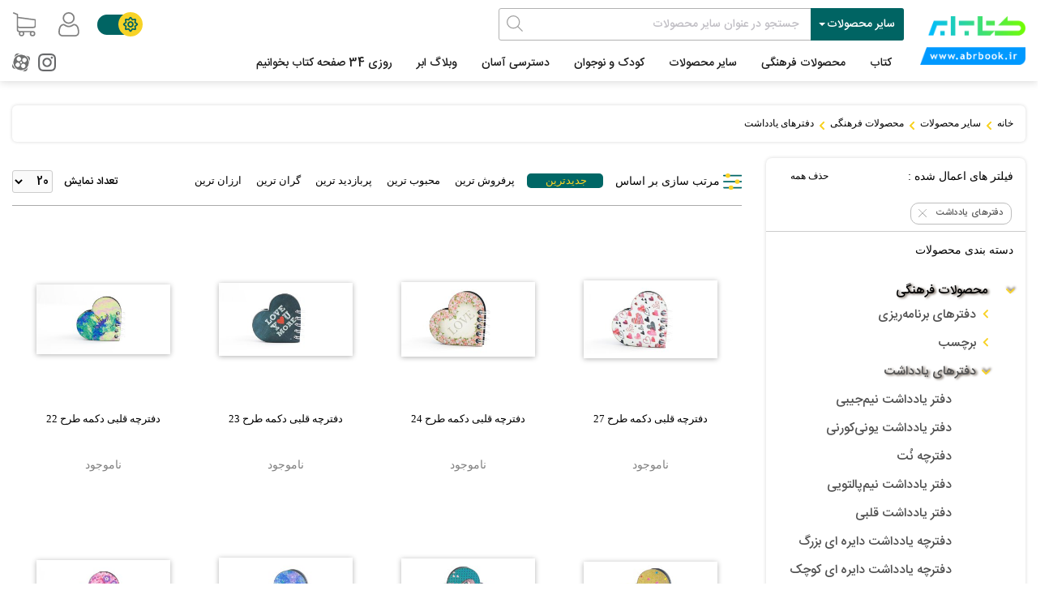

--- FILE ---
content_type: text/html;charset: UTF-8;charset=utf8; charset=utf-8
request_url: https://abrbook.ir/product/category/%D8%AF%D9%81%D8%AA%D8%B1%D9%87%D8%A7%DB%8C-%DB%8C%D8%A7%D8%AF%D8%AF%D8%A7%D8%B4%D8%AA
body_size: 23076
content:
<!DOCTYPE html>
<html lang="fa" prefix="og: https://ogp.me/ns#">
<head>
	<meta charset="utf-8"/>

    <meta http-equiv="X-UA-Compatible" content="IE=edge,chrome=1"/>
    <meta name="viewport" content="width=device-width, initial-scale=1.0"/>
    <meta name="framework" content="hojre"/>
    <meta name="generator" content="https://almaatech.ir"/>
    <meta http-equiv="content-language" content="fa">
		    

    
	<title>دفترهای یادداشت - کتاب ابر</title>

    <base href="https://abrbook.ir/"/>

<link href="https://abrbook.ir/product/category/دفترهای-یادداشت" rel="canonical">
            <link rel="alternate" hreflang="fa" href="https://abrbook.ir/product/category/دفترهای-یادداشت" />
    
            <meta name="robots" content="index, follow"/>
        <meta name="googlebot" content="index, follow"/>
    
	<meta name="description" content="مرجع تأمین کلی و جزئی کتاب و محصولات فرهنگی"/>
        <meta name="keywords" content="کتاب ابر، کیهان، کتابفروشی اینترنتی، سایت خرید کتاب، سایت فروش کتاب، کتاب عیدی چی بدهم، مسابقه کتابخوانی، کتاب های جبهه فرهنگی انقلاب، سیرمطالعاتی، سیر مطالعاتی علی صفایی، سیر مطالعاتی شهید مطهری، کتاب ارتش سری روشنفکران، کتاب درباره، کتاب مذهبی، کتاب کهکشان نیستی، کتاب های حائری شیرازی، کتاب کهکشان نیستی، کتاب الغارات، کتاب های عباسی ولدی، کتاب های انتشارات کیهان، کتاب راز قطعنامه، کتاب پسرک فلافل فروش، سه دقیقه در قیامت، کتاب سیاسی، کتاب تقریظ شده توسط رهبر، کتاب توصیه شده رهبر، خرید اینترنتی پی دی اف کتاب، خرید کتاب با امضا، کتاب جدید طاهرزاده، کتاب جدید پناهیان، کتاب خوب، پیشنهاد کتاب، کتاب سیاسی، انتشارات کیهان، کتابفروشی کیهان، کتابفروش، کتاب شهدا، کتاب عاشقانه، نامه عاشقانه، نشر شهید ابراهیم هادی، چگونه یک نماز خوب بخوانیم، سلام بر ابراهیم، خرید کتاب با تخفیف، ارسال رایگان، فروشگاه اینترنتی کتاب، خرید اینترنتی کتاب، بهترین کتاب، پرفروش ترین کتاب، تازه های کتاب، جشنواره فروش، کتاب با تخفیف، ابربوک، ابر بوک، مرجع کتاب، کتاب هایی شبیه، تقریظ رهبر، کتاب طرح کلی اندیشه اسلامی در قرآن، کتاب انسان 250 ساله، کتاب مذهبی، رمان دینی، رمان مذهبی، رمان حزب اللهی، داستان دینی، قرآن علی ملکی، وجود فاضل نظری، کتاب وجود، کتاب الغارات، ترجمه الغارات، الغارات، الغارات پناهیان، زلزله ده ریشتری، زلزله 10 ریشتری، کتاب زلزله 10 ریشتری، کتاب زلزله ده ریشتری"/>
    
    
    
                    
        <meta itemprop="name" content="دفترهای یادداشت">
        <meta itemprop="description" content="مرجع تأمین کلی و جزئی کتاب و محصولات فرهنگی">
                
        <meta property="og:title" content="دفترهای یادداشت">
        <meta property="og:url" content="https://abrbook.ir/product/category/دفترهای-یادداشت">
                <meta property="og:image:width" content="500"/>
        <meta name="twitter:title" content="دفترهای یادداشت">
        <meta name="twitter:description" content="مرجع تأمین کلی و جزئی کتاب و محصولات فرهنگی">
            	<link rel="icon" href="./favicon.ico"/>
	<link rel="shortcut icon" type="image/x-icon" href="./favicon.ico"/>
    <link rel="apple-touch-startup-image" href="./favicon.ico">
    <link rel="apple-touch-icon" sizes="60x60" href="./favicon.ico">
	<link rel="sitemap" href="./sitemap.xml"/>    
        
    
        

                    
    

    
        

    

    
    
            
        	    
	        
                	        


<link rel="stylesheet" href="./view1062/css/other.css"/>
<link rel="stylesheet" href="./view1062/css/master.css"/>
<link rel="stylesheet" href="./view1062/css/basket.css"/>
<link rel="stylesheet" href="./view1062/template/abrbook/css/custom.css"/>
<link rel="stylesheet" href="./view1062/css/jquery.nstSlider.min.css"/>
<link rel="stylesheet" href="./view1062/css/select2.min.css"/>
<style>
.show-after-load{display:none !important}
.social-header{position: absolute;left: 0;top: 0;width: 240px;}
    .social-header .header{background-color: transparent;padding:7px;border-right:5px solid #3cd52e;}
    .social-header .social-group{padding:0 3px}
    .social-header .social-group > div{background-color: transparent;width: 100%;padding: 7px 0;text-align: left;text-align: center}
    .social-header .social-group > div a{}
    .social-header .social-group img{width: 24px;}

    @media screen and (max-width:992px){
        .content .social-header .social-group{background-color: #ffffff;border-right: 5px solid #3cd52e;}
        
    }

    @media screen and (max-width:768px){
        
    }
aside{background-color: #ebebeb;margin-bottom: 30px;}
aside{background-color: #ebebeb;margin-bottom: 30px;}
#myModalRegister .close {
		position: absolute;
		left: 15px;
		top: 15px;
		z-index: 5
	}

	#myModalRegister .modal-content {
		max-width: 400px;
		box-shadow: 0 3px 7px 0 rgba(0, 0, 0, 0.15);
		border-radius: 12px;
		padding: 15px 25px;
		margin: 20px 0;
	}
	#form-login .sms-code,#form-login .retry_btn, #form-login #remaining_time{display: none;}
</style>


</head>
<body dir="rtl"
        class=""
        id=""
        scroll="auto" class="  ">
    
<div id="loading" class="show-after-load " is-shopping="1">
            <img src="./view1062/img/loader.svg" alt="loader-img">
    </div>
<div id="input-loading" class="show-after-load ">
    <img src="./view1062/img/loader2.svg" alt="loader-img-2">
</div>
    <div id="page">
        
    
<header id="header">
    <div class="row mx-0 h-100" >
        <div id="topMenu" class="w-100">
            <div class="container h-100">
            <div class="header_container" id="">
                <div class="header_logo">
                    <a href="./">
                        <img src="./view1062/template/abrbook/img/logo.png" alt="کتاب ابر">

                    </a>
                </div>
                <div class="header_info">
                    <div class="header_info_top">
                        <div class="header_search">
                            <form id="header-search" method="get" action="./?" target="_self">
                                <input type="hidden" name="a" value="product.q"/>
                                                                                                                                                                                                                                        <div class="dropdown entity_search_header">
                                    <button class="btn dropdown-toggle dSearch" type="button" id="entity_header" data-toggle="dropdown" aria-haspopup="true" aria-expanded="false">
                                        سایر محصولات                                    </button>
                                    <div class="dropdown-menu" aria-labelledby="entity_header">
                                        <a class="dropdown-item" href="">
                                            <label>
                                                <input type="text" ph="جستجو در عنوان کتاب" value="book">
                                                <span> کتاب </span>
                                            </label>
                                        </a>
                                        <a class="dropdown-item " href="">
                                            <label>
                                                <input type="text" ph="جستجو در عنوان انتشارات" value="brand">
                                                <span> انتشارات </span>
                                            </label>
                                        </a>
                                        <a class="dropdown-item " href="">
                                            <label>
                                                <input type="text" ph="جستجو در عنوان شخصیت ها" value="people">
                                                <span> شخصیت ها </span>
                                            </label>
                                        </a>
                                        <a class="dropdown-item " href="">
                                            <label>
                                                <input type="text" ph="جستجو در عنوان سایر محصولات" value="product">
                                                <span> سایر محصولات </span>
                                            </label>
                                        </a>
                                    </div>
                                </div>

                                <input name="q" action="product.search" id="q-search" type="text" class="form-control top_search autocomplete" placeholder=" جستجو در عنوان سایر محصولات" autocomplete="off" get_attach="1">
                                <span class="top_search_more"> مشاهده همه </span>
                                <ul id="product-q-list"></ul>
                                <button class="search_submit" type="submit">
                                    <img class="normal_mode" src="./view1062/template/abrbook/img/search.svg" alt="search-icon">
                                    <img class="night_mode" src="./view1062/template/abrbook/img/search-w.svg" alt="search-icon-w">
                                </button>
                            </form>
                        </div>
                        <a class="mh-hamburger menu_ham" href="#menu">
                            <button>
                                <i class="fa fa-list"></i>
                                منو
                            </button>
                        </a>

                    </div>
                    <div class="header_action">
                        <div class="changeNightMode ">
                            <div class="changeNightModeRow">
                                <i class="far fa-sun"></i>
                            </div>
                        </div>
                        <div class="header_register">
                                                            <a href="./sign_in">
                                    <img class="img_header normal_mode" src="./view1062/template/abrbook/img/user.svg" alt="user-icon">
                                    <img class="img_header night_mode" src="./view1062/template/abrbook/img/user-w.svg" alt="user-icon-w">
                                </a>
                                                        <div class="f_basket basket_div">
                                <div class="dropdown header_count">
                                    <a class="mini_cart_btn dropdown-toggle" data-toggle="dropdown">
                                        <img class="img_header normal_mode" src="./view1062/template/abrbook/img/basket.svg" alt="basket-icon">
                                        <img class="img_header night_mode" src="./view1062/template/abrbook/img/basket-w.svg" alt="basket-icon-w">
                                        <span class="count_basket mini_cart_count basket-total-count"></span>
                                    </a>
                                    <div id="simple-product-list" class="add_to_cart_dropdown cart_summary dropdown-menu">
                                        <ul class="cart_summary_list basket-quick-add-modal">
                                            <li class="product">
                                                <div class="cart_summary_list_item">
                                                    <div class="cart_summary_list_item_remove delete-item">

                                                    </div>
                                                    <a href="" class="link">
                                                        <div class="cart_summary_list_item_content">
                                                            <div class="cart_summary_list_item_img">
                                                                <img class="mini_cart_img" src="" alt="mini-cart-img">
                                                            </div>
                                                            <div class="cart_summary_list_item_detail">
                                                                <div class="cart_summary_list_item_title">

                                                                </div>
                                                                <div class="cart_summary_list_item_params">
                                                                    <div class="cart_summary_list_item_props">
                                                                <span class="mini_cart_count persianNum">
                                                                </span><span> عدد </span>
                                                                    </div>
                                                                </div>
                                                            </div>
                                                        </div>
                                                    </a>
                                                </div>
                                            </li>
                                        </ul>
                                        <div class="mini_cart_footer">
                                    <span class="cart_summary_list_item_submit">

                                        مبلغ سفارش -
                                        <div class="cart_summary_header_total">
                                            <span class="price persianNum"></span>
                                            <span> تومان</span>
                                        </div>
                                    </span>
                                            <a class="cart_basket_link" href="./cart">
                                                <span>مشاهده سبد </span>
                                            </a>
                                        </div>
                                    </div>
                                </div>
                                <span class="icon_wrapper basket_icon"></span>
                            </div>

                            <div id="empty_basket" class="hide basket_div">
                                <div class="dropdown header_count">
                                    <a class="mini_cart_btn dropdown-toggle" data-toggle="dropdown">
                                        <img class="img_header normal_mode" src="./view1062/template/abrbook/img/basket.svg" alt="basket icon">
                                        <img class="img_header night_mode" src="./view1062/template/abrbook/img/basket-w.svg" alt="basket icon w">
                                        <span class="count_basket mini_cart_count basket-total-count"></span>
                                    </a>
                                    <div class="empty_mini_cart dropdown-menu">
                                        <div class="arrow_empty"></div>
                                        <img src="./view1062/template/abrbook/img/empty_cart.svg" alt="empty cart icon">
                                        <p> سبد خرید شما خالی است </p>
                                    </div>
                                </div>
                                <span class="icon_wrapper basket_icon"></span>
                            </div>
                        </div>
                    </div>
                    <div class="header_menu_bar">
                        <div class="header_menu" id="menu">
                            <ul><li style=""><a href="./book" bold="0" dideo-checked="true" type="" image1="" image2="" iconic="0">کتاب</a><ul><li><a href="#" type="" image1="" image2="" iconic="0">بر اساس موضوع</a><ul><li><a href="https://abrbook.ir/book/category/ادبیات-ایران" type="" image1="" image2="" iconic="0">ادبیات ایران</a></li><li><a href="https://abrbook.ir/book/category/ادبیات-سایر-ملتها" type="" image1="" image2="" iconic="0">ادبیات سایر ملل</a></li><li><a href="https://abrbook.ir/book/category/شهدا-و-دفاع-مقدس" type="" image1="" image2="" iconic="0">شهدا و دفاع مقدس</a></li><li><a href="https://abrbook.ir/book/category/خانواده-و-سبک-زندگی" type="" image1="" image2="" iconic="0">خانواده و سبک زندگی</a></li><li><a href="https://abrbook.ir/book/category/ادیان-و-فرق" type="" image1="" image2="" iconic="0">ادیان و فرق</a></li><li><a href="https://abrbook.ir/book/category/اقتصاد" type="" image1="" image2="" iconic="0">اقتصاد</a></li><li><a href="https://abrbook.ir/book/category/امام-و-رهبری" type="" image1="" image2="" iconic="0">امام و رهبری</a></li><li><a href="https://abrbook.ir/book/category/تاریخ-و-سیاست" type="" image1="" image2="" iconic="0">تاریخ و سیاست</a></li><li><a href="https://abrbook.ir/book/category/جامعه-شناسی" type="" image1="" image2="" iconic="0">جامعه شناسی</a></li><li><a href="https://abrbook.ir/book/category/رسانه-و-ارتباطات" type="" image1="" image2="" iconic="0">رسانه و ارتباطات</a></li><li><a href="https://abrbook.ir/book/category/روانشناسی" type="" image1="" image2="" iconic="0">روانشناسی</a></li><li><a href="https://abrbook.ir/book/category/دایره-المعارف-و-کتب-مرجع" type="" image1="" image2="" iconic="0">دایره المعارف و کتب مرجع</a></li><li style=""><a href="https://abrbook.ir/book/category/درسی-آموزشی-و-دانشگاهی" type="" image1="" image2="" iconic="0">درسی و دانشگاهی</a></li><li><a href="https://abrbook.ir/book/category/زبان-خارجی" type="" image1="" image2="" iconic="0">زبان خارجی</a></li><li><a href="https://abrbook.ir/book/category/سلامت-و-تغذیه" type="" image1="" image2="" iconic="0">سلامت و تغذیه</a></li><li><a href="https://abrbook.ir/book/category/شعر" type="" image1="" image2="" iconic="0">شعر</a></li><li style=""><a href="https://abrbook.ir/book/category/نثر-طنز" type="" image1="" image2="" iconic="0">طنز</a></li><li><a href="https://abrbook.ir/book/category/علم" type="" image1="" image2="" iconic="0">علم</a></li><li style=""><a href="https://abrbook.ir/book/category/علوم-انسانی" type="" image1="" image2="" iconic="0">علوم انسانی</a></li><li><a href="https://abrbook.ir/book/category/فلسفه-و-مطالعات-نظری" type="" image1="" image2="" iconic="0">فلسفه و مطالعات نظری</a></li><li><a href="https://abrbook.ir/book/category/کتابخوانی" type="" image1="" image2="" iconic="0">کتاب‌خوانی</a></li><li><a href="https://abrbook.ir/book/category/مدیریت-و-کسب-و-کار" type="" image1="" image2="" iconic="0">مدیریت و کسب و کار</a></li><li><a href="https://abrbook.ir/book/category/مذهبی" type="" image1="" image2="" iconic="0">مذهبی</a></li><li><a href="https://abrbook.ir/book/category/ورزش" type="" image1="" image2="" iconic="0">ورزش</a></li><li><a href="https://abrbook.ir/book/category/هنر" type="" image1="" image2="" iconic="0">هنر</a></li><li style=""><a href="https://abrbook.ir/book/category/کتب-نفیس" type="" image1="" image2="" iconic="0">کتب نفیس</a></li><li style=""><a href="https://abrbook.ir/book/category/زندگینامه-و-خاطرات" type="" image1="" image2="" iconic="0">زندگی‌نامه</a></li><li><a href="https://abrbook.ir/product/category/کتاب-صوتی" type="" image1="" image2="" iconic="0">کتاب صوتی</a></li></ul></li><li><a href="#" type="" image1="" image2="" iconic="0">بر اساس انتشارات</a><ul><li><a href="https://abrbook.ir/book/category/نشر-کیهان" type="" image1="" image2="" iconic="0">نشر کیهان</a></li><li style=""><a href="https://abrbook.ir/book/category/نشر-صهبا" type="" image1="" image2="" iconic="0">نشر صهبا</a></li><li><a href="https://abrbook.ir/book/category/نشر-ایران" type="" image1="" image2="" iconic="0">نشر ایران</a></li><li style=""><a href="https://abrbook.ir/book/category/نشر-یازهرا" type="" image1="" image2="" iconic="0">نشر یازهرا</a></li><li style=""><a href="https://abrbook.ir/book/category/نشر-دلیل-ما" type="" image1="" image2="" iconic="0">نشر دلیل ما</a></li><li><a href="https://abrbook.ir/book/category/نشر-لیله-القدر" type="" image1="" image2="" iconic="0">نشر لیله القدر</a></li><li style=""><a href="https://abrbook.ir/book/category/نشر-سورهی-مهر" type="" image1="" image2="" iconic="0">نشر سوره‌ی مهر</a></li><li style=""><a href="https://abrbook.ir/book/category/نشر-لب-المیزان" type="" image1="" image2="" iconic="0">نشر لب المیزان</a></li><li style=""><a href="https://abrbook.ir/book/category/نشر-بیان-معنوی" type="" image1="" image2="" iconic="0">نشر بیان معنوی</a></li><li style=""><a href="https://abrbook.ir/book/category/نشر-شهید-کاظمی" type="" image1="" image2="" iconic="0">نشر شهید کاظمی</a></li><li style=""><a href="https://abrbook.ir/book/category/نشر-انقلاب-اسلامی" type="" image1="" image2="" iconic="0">نشر انقلاب اسلامی</a></li><li style=""><a href="https://abrbook.ir/book/category/نشر-ابراهیم-هادی" type="" image1="" image2="" iconic="0">نشر شهید ابراهیم هادی</a></li><li style=""><a href="https://abrbook.ir/book/category/نشر-موسسه-مطالعات-و-پژوهشهای-سیاسی" type="" image1="" image2="" iconic="0">نشر موسسه مطالعات و پژوهشهای سیاسی</a></li><li><a href="https://abrbook.ir/book/category/نشر-نی" type="" image1="" image2="" iconic="0">نشر نی</a></li><li style=""><a href="https://abrbook.ir/book/category/نشر-افق" type="" image1="" image2="" iconic="0">نشر افق</a></li><li style=""><a href="https://abrbook.ir/book/category/نشر-مرکز" type="" image1="" image2="" iconic="0">نشر مرکز</a></li><li style=""><a href="https://abrbook.ir/book/category/نشر-هوپا" type="" image1="" image2="" iconic="0">نشر هوپا</a></li><li style=""><a href="https://abrbook.ir/book/category/نشر-گمان" type="" image1="" image2="" iconic="0">نشر گمان</a></li><li style=""><a href="https://abrbook.ir/book/category/نشر-ماهی" type="" image1="" image2="" iconic="0">نشر ماهی</a></li><li><a href="https://abrbook.ir/book/category/نشر-نیلوفر" type="" image1="" image2="" iconic="0">نشر نیلوفر</a></li><li style=""><a href="https://abrbook.ir/book/category/نشر-پرتقال" type="" image1="" image2="" iconic="0">نشر پرتقال</a></li><li style=""><a href="https://abrbook.ir/book/category/نشر-چشمه" type="" image1="" image2="" iconic="0">نشر چشمه</a></li><li><a href="https://abrbook.ir/book/category/نشر-هرمس" type="" image1="" image2="" iconic="0">نشر هرمس</a></li><li><a href="https://abrbook.ir/book/category/نشر-میلکان" type="" image1="" image2="" iconic="0">نشر میلکان</a></li><li style=""><a href="https://abrbook.ir/book/category/نشر-آموخته" type="" image1="" image2="" iconic="0">نشر آموخته</a></li><li style=""><a href="https://abrbook.ir/book/category/نشر-امیرکبیر	" type="" image1="" image2="" iconic="0">نشر امیرکبیر</a></li></ul></li></ul></li><li style=""><a href="https://abrbook.ir/product/category/محصولات-فرهنگی" bold="0" dideo-checked="true" type="" image1="" image2="" iconic="0">محصولات فرهنگی</a><ul><li style=""><a href="https://abrbook.ir/product/category/" type="" image1="" image2="" iconic="0">نشان کتاب</a><ul><li><a href="https://abrbook.ir/product/category/" type="" image1="" image2="" iconic="0">نشان کتاب چوبی</a></li><li><a href="https://abrbook.ir/product/category/" type="" image1="" image2="" iconic="0">نشان کتاب فلزی</a></li></ul></li><li style=""><a href="https://abrbook.ir/product/category/دفترهای-برنامهریزی" type="" image1="" image2="" iconic="0">دفترهای برنامه‌ریزی</a><ul><li style=""><a href="https://abrbook.ir/product/category/دفتر-برنامه-ریزی-هفتگی" type="" image1="" image2="" iconic="0">دفتر برنامه‌ریزی هفتگی</a></li><li style=""><a href="https://abrbook.ir/product/category/دفتر-برنامه-ریزی-روزانه" type="" image1="" image2="" iconic="0">دفتر برنامه‌ریزی روزانه</a><ul><li><a href="https://abrbook.ir/product/category/دفتر-برنامه-ریزی-روزانه-جیبی" type="" image1="" image2="" iconic="0">دفتر برنامه‌ریزی روزانه جیبی</a></li><li><a href="https://abrbook.ir/product/category/دفتر-برنامه-ریزی-روزانه-پالتویی" type="" image1="" image2="" iconic="0">دفتر برنامه‌ریزی روزانه پالتویی</a></li></ul></li></ul></li><li style=""><a href="https://abrbook.ir/product/category/دفترهای-یادداشت" type="" image1="" image2="" iconic="0">دفترهای یادداشت</a><ul><li><a href="https://abrbook.ir/product/category/دفتر-یادداشت-یونیکورنی" type="" image1="" image2="" iconic="0">دفتر یادداشت یونی‌کورنی</a></li><li style=""><a href="https://abrbook.ir/?a=product.q&q=قلبی" type="" image1="" image2="" iconic="0">دفتر یادداشت قلبی</a></li><li style=""><a href="https://abrbook.ir/?a=product.q&q=آویز" type="" image1="" image2="" iconic="0">دفتر یادداشت آویزدار</a></li><li style=""><a href="https://abrbook.ir/?a=product.q&q=دایره+کوچک" type="" image1="" image2="" iconic="0">دفتر یادداشت دایره‌ای کوچک</a></li><li style=""><a href="https://abrbook.ir/?a=product.q&q=دفتر+دایره+ای+بزرگ" type="" image1="" image2="" iconic="0">دفتر یادداشت دایره‌ای بزرگ</a></li><li style=""><a href="https://abrbook.ir/product/category/دفتر-یادداشت-نیمجیبی" type="" image1="" image2="" iconic="0">دفتر یادداشت نیم‌جیبی</a></li><li><a href="https://abrbook.ir/product/category/دفتر-یادداشت-نیمپالتویی" type="" image1="" image2="" iconic="0">دفتر یادداشت نیم‌پالتویی (خط‌دار)</a></li><li style=""><a href="https://abrbook.ir/product/category/دفتر-یادداشت-نیمرقعی" type="" image1="" image2="" iconic="0">دفتر یادداشت نیم‌رقعی (خط‌دار)</a></li><li style=""><a href="https://abrbook.ir/product/category/دفترچه-نُت" type="" image1="" image2="" iconic="0">دفترچه نُت</a></li></ul></li><li style=""><a href="https://abrbook.ir/product/category/تختهشاسی" type="" image1="" image2="" iconic="0">تخته‌شاسی</a><ul><li><a href="https://abrbook.ir/product/category/تختهشاسی" type="" image1="" image2="" iconic="0">تخته‌شاسی تودولیستی</a></li><li><a href="https://abrbook.ir/product/category/تختهشاسی" type="" image1="" image2="" iconic="0">تخته‌شاسی A5</a></li><li><a href="https://abrbook.ir/product/category/تختهشاسی" type="" image1="" image2="" iconic="0">تخته‌شاسی A4</a></li></ul></li><li><a href="https://abrbook.ir/product/category/تختهشاسی" type="" image1="" image2="" iconic="0">دفترهای کلاسور</a><ul><li><a href="https://abrbook.ir/product/category/تختهشاسی" type="" image1="" image2="" iconic="0">دفتر کلاسور 6 حلقه</a></li><li><a href="https://abrbook.ir/product/category/تختهشاسی" type="" image1="" image2="" iconic="0">دفتر کلاسور 20 حلقه</a></li><li><a href="https://abrbook.ir/product/category/تختهشاسی" type="" image1="" image2="" iconic="0">دفتر کلاسور 26 حلقه</a></li></ul></li><li style=""><a href="https://abrbook.ir/product/category/کاغذ-تودولیستی-تختهشاسی" type="" image1="" image2="" iconic="0">کاغذ</a><ul><li><a href="https://abrbook.ir/product/category/کاغذ-تودولیستی-تختهشاسی" type="" image1="" image2="" iconic="0">کاغذ A4 (بسته 100 تایی)</a></li><li><a href="https://abrbook.ir/product/category/کاغذ-یدک-تختهشاسی-تودولیستی" type="" image1="" image2="" iconic="0">کاغذ یدک تخته‌شاسی تودولیستی</a></li><li style=""><a href="https://abrbook.ir/product/category/کاغذ-تودولیستی-مگنتی" type="" image1="" image2="" iconic="0">کاغذ تودولیستی (مگنتی)</a></li></ul></li><li style=""><a href="https://abrbook.ir/product/category/برچسب-استیکر-fvsf-stiker-تزیین-کیبورد-لوازم-التحریر-تحریر" type="" image1="" image2="" iconic="0">برچسب</a><ul><li><a href="https://abrbook.ir/product/category/برچسب-استیکر-fvsf-stiker-تزیین-کیبورد-لوازم-التحریر-تحریر" type="" image1="" image2="" iconic="0">برچسب فانتزی</a></li><li><a href="https://abrbook.ir/product/category/برچسب-کیبورد" type="" image1="" image2="" iconic="0">برچسب کیبورد</a></li><li><a href="https://abrbook.ir/product/category/برچسب-استیکر-fvsf-stiker-تزیین-کیبورد-لوازم-التحریر-تحریر" type="" image1="" image2="" iconic="0">بسته برچسب لپتاپ</a></li></ul></li></ul></li><li><a href="https://abrbook.ir/product/category/لوازم-التحریر" type="" image1="" image2="" iconic="0">سایر محصولات</a><ul><li style=""><a href="https://abrbook.ir/product/category/قاب-فرش" type="" image1="" image2="" iconic="0">قاب</a><ul><li><a href="https://abrbook.ir/product/category/قاب-فرش" type="" image1="" image2="" iconic="0">قاب فانتزی</a></li><li><a href="https://abrbook.ir/product/category/قاب-فرش" type="" image1="" image2="" iconic="0">قاب فرش</a></li></ul></li><li style=""><a href="https://abrbook.ir/product/category/" type="" image1="" image2="" iconic="0">ماگ</a></li><li style=""><a href="https://abrbook.ir/product/category/" type="" image1="" image2="" iconic="0">ساک دستی</a><ul><li><a href="https://abrbook.ir/product/category/" type="" image1="" image2="" iconic="0">ساک دستی پارچه‌ای</a></li><li><a href="https://abrbook.ir/product/category/" type="" image1="" image2="" iconic="0">ساک دستی مقوایی</a></li></ul></li><li style=""><a href="https://abrbook.ir/product/category/جعبه-موسیقی" type="" image1="" image2="" iconic="0">جعبه موسیقی</a></li><li style=""><a href="https://abrbook.ir/product/category/تیله-و-تاس" type="" image1="" image2="" iconic="0">تیله و تاس کلکسیونی</a></li></ul></li><li style=""><a href="https://abrbook.ir/book/category/کودک-و-نوجوان" type="" image1="" image2="" iconic="0">کودک و نوجوان</a><ul><li><a href="https://abrbook.ir/book/category/تولد-تا-3-سال" type="" image1="" image2="" iconic="0">تولد تا 3 سال</a></li><li><a href="https://abrbook.ir/book/category/3-الی-7سال" type="" image1="" image2="" iconic="0">3 تا 7 سال</a></li><li><a href="https://abrbook.ir/book/category/7-تا-9-سال" type="" image1="" image2="" iconic="0">7 تا 9 سال</a></li><li><a href="https://abrbook.ir/book/category/9-تا-12-سال" type="" image1="" image2="" iconic="0">9 تا 12 سال</a></li><li><a href="https://abrbook.ir/book/category/نوجوان-12-تا-20سال" type="" image1="" image2="" iconic="0">نوجوان (12 تا 20 سال)</a></li><li><a href="https://abrbook.ir/book/category/فلسفه-برای-کودکان" type="" image1="" image2="" iconic="0">فلسفه برای کودکان</a></li><li><a href="https://abrbook.ir/book/category/بازی-و-آموزش-برای-کودکان" type="" image1="" image2="" iconic="0">بازی و آموزش برای کودکان</a></li><li><a href="https://abrbook.ir/book/category/کمیک-است" type="" image1="" image2="" iconic="0">داستان مصور (کمیک استریپ)</a></li><li><a href="https://abrbook.ir/book/category/علم-و-تاریخ-برای-کودک-و-نوجوان" type="" image1="" image2="" iconic="0">علم و تاریخ برای کودک و نوجوان</a></li><li><a href="https://abrbook.ir/book/category/مهارت-های-زندگی-برای-کودکان-و-نوجوانان" type="" image1="" image2="" iconic="0">مهارت‌های زندگی برای کودکان و نوجوانان</a></li></ul></li><li style="" class="hmenu-mega"><a href="#" type="hmenu-mega" image1="" image2="" iconic="0">دسترسی آسان</a><ul><li><a href="https://abrbook.ir/book/tag/تقریظ-رهبر-انقلاب" type="" image1="" image2="" iconic="0">معرفی و تقریظ شده توسط رهبر انقلاب</a></li><li><a href="https://abrbook.ir/book/tag/سیاهه-رمان-امیرخانی" type="" image1="" image2="" iconic="0">سیاهه‌ صدتاییِ رمان امیرخانی</a></li><li style=""><a href="https://abrbook.ir/book/tag/مدرسه-زندگی" type="" image1="" image2="" iconic="0">مدرسه زندگی (آلن دو باتن)</a></li><li><a href="https://abrbook.ir/book/tag/مقاله-هاروارد" type="" image1="" image2="" iconic="0">مدرسه کسب و کار هاروارد</a></li><li class="hmenu-mega"><a href="https://abrbook.ir/book/tag/به-زبان-آدمیزاد" type="hmenu-mega" image1="" image2="" iconic="0">به زبان آدمیزاد (For Dummeis)</a></li><li class="iconic image1 hmenu-mega" data-image1="./file/attach/202207/83356-858133DA-1F1B-4D03-99E9-0A7DDF236089.jpg"><a href="https://abrbook.ir/book/tag/@پادکست-پایداری" type="hmenu-mega" image1="./file/attach/202207/83356-858133DA-1F1B-4D03-99E9-0A7DDF236089.jpg" image2="" iconic="1"> پادکست پایداری</a></li></ul></li><li><a href="https://abrbook.ir/blog" type="" image1="" image2="" iconic="0">وبلاگ ابر</a></li><li><a href="https://abrbook.ir/page/31664/روزی-34-صفحه-کتاب-بخوانیم" type="" image1="" image2="" iconic="0">روزی 34 صفحه کتاب بخوانیم</a></li></ul>                        </div>
                        <div class="header_social">
                                                                                                                                                                                                                                                                                            <a href="https://www.instagram.com/ketabforoosh/" class="abSocial" target="_blank" title="اینستاگرام">
                                    <img class="normal_mode" alt="instagram icon" src="./view1062/template/abrbook/img/instagram.png">
                                    <img class="night_mode" alt="instagram icon w" src="./view1062/template/abrbook/img/instagram-w.png">
                                </a>
                                                                                        <a href="https://www.aparat.com/abrbook" class="abSocial" target="_blank" title="آپارات">
                                    <img class="normal_mode" alt="aparat icon" src="./view1062/template/abrbook/img/aparat.png">
                                    <img class="night_mode" alt="aparat icon w" src="./view1062/template/abrbook/img/aparat-w.png">
                                </a>
                                                                                </div>
                    </div>
                </div>
            </div>
        </div>
        </div>
    </div>
</header>

<div id="body" class="">

            
<div class="container breadcrumb-h col-xs-12">
    <div class="simple-nav breadcrumb">
        <div class="float-right">
            <li><a href="./">خانه</a></li><li><a node_id="224" href="./product/category/سایر-محصولات">سایر محصولات</a></li><li><a href="./product/category/محصولات-فرهنگی">محصولات فرهنگی</a></li><li><a href="./product/category/دفترهای-یادداشت">دفترهای یادداشت</a></li></ol>        </div>                <div>
            <form id="form-navigation" method="get" action="./">
                <input type="hidden" name="a" value="product.q"/>
                <div class="social-header hidden-xs-down">
                    <div class="float-l col-xs-12 social-group">
                        <div>
                            
                            
                            
                            
                                                            <a href="https://www.instagram.com/ketabforoosh/" target="_blank">
                                    <img src="./view1062/img/social/insta.jpg" alt="instagram"/>
                                </a>
                            
                            
                                                            <a href="https://www.aparat.com/abrbook" target="_blank">
                                    <img src="./view1062/img/social/icon-aparat.png" alt="rss"/>
                                </a>
                                                    </div>
                    </div>
                </div>
            </form>
        </div>

        <div class="simple-nav-ctrl">

            
        </div>
        <div class="clearfix"></div>
    </div>
</div>
<div class="clearfix"></div>

    
    <div class="w-100">
        
<div class="row mx-0">
    <div class="container">
        <div class="c_breadcrumb">
            <ol>
    <li><a href="./">خانه</a></li><li><a node_id="224" href="./product/category/سایر-محصولات">سایر محصولات</a></li><li><a node_id="30" href="./product">محصولات فرهنگی</a></li><li><a node_id="232" href="./product">دفترهای یادداشت</a></li></ol></ol>

        </div>

        
        
                                    
            
                    <div class="product_list_wrapper">
            <aside class="sidebar_product sticky_sidebar">
                <form id="form-search-find" class="desktop_form" method="get" action="./?" target="_self">
                    <input type="hidden" name="a" value="product.q"/>
                    <input type="hidden" name="order_by" value=""/>
                    <input type="hidden" name="limit" value="20"/>
                                                                <input type="hidden" name="category[]" value="232" category_id="232"/>
                                        <input class="search_val" type="hidden" name="q" value=""/>
                    <div class="option_list_container">
                        <div class="sidebar_title sidebar_sec">
                            فیلتر های اعمال شده :
                            <span class="remove_filter" href=""> حذف همه </span>
                        </div>
                        <div class="sidebar_sec option_list">
                        <div class="filter_content">
                            <ul>
                                                                

                                                                                                            <li>
                                            <div class="option_list_label selected-search-item" category_id="232">
                                                <span>  دفترهای یادداشت  </span>
                                                <span class="cancel_option"> </span>
                                            </div>
                                        </li>
                                                                    
                                
                                
                                
                                
                                                                    
                                                                                                                                                                            </ul>
                        </div>
                    </div>
                    </div>

                                                                                    <div class="sidebar_title sidebar_sec">
                            دسته بندی محصولات
                        </div>
                        <div class="sidebar_sec">
                                                                                        

                    <ul class="category" id="sidebar-category">
                    		                                                <li class="lvl_1_category li_category " node_left="525" node_right="594">
                    <a class="icon" data-toggle="collapse" href="#c_lvl_30" aria-expanded="false"><i class="fa fa-chevron-left"></i></a>
                    <a href="./product/category/محصولات-فرهنگی"
                       node_id="30" class="">
                        محصولات فرهنگی                    </a>
                    
                        <ul class="collapse " id="c_lvl_30">
                                                                                                                                                                <li class="lvl_2_category li_category " node_left="526" node_right="535">
                                        <a class="icon" data-toggle="collapse" href="#c_lvl_1_231" aria-expanded="false"><i class="fa fa-chevron-left"></i></a>
                                        <a href="./product/category/دفترهای-برنامهریزی" node_id="231" class="">
                                            دفترهای برنامه‌ریزی                                        </a>
                                                                                    <ul class="collapse " id="c_lvl_1_231">
                                                                                                                                                                                                                    <li class="lvl_3_category li_category" node_left="527" node_right="528">
                                                            <a class="icon" data-toggle="collapse" href="#c_lvl_1_286" aria-expanded="false"><i class="fa fa-chevron-left"></i></a>
                                                            <a href="./product/category/دفتر-برنامه-ریزی-هفتگی" node_id="286" class="">
                                                                دفتر برنامه ریزی هفتگی                                                            </a>
                                                                                                                    </li>
                                                                                                                                                                                                                                                                        <li class="lvl_3_category li_category" node_left="529" node_right="534">
                                                            <a class="icon" data-toggle="collapse" href="#c_lvl_1_287" aria-expanded="false"><i class="fa fa-chevron-left"></i></a>
                                                            <a href="./product/category/دفتر-برنامه-ریزی-روزانه" node_id="287" class="">
                                                                دفتر برنامه ریزی روزانه                                                            </a>
                                                                                                                            <ul class="collapse " id="c_lvl_1_287">
                                                                                                                                                                                                                                                                                                                                                                        <li class="lvl_4_category li_category">

                                                                                <a href="./product/category/دفتر-برنامه-ریزی-روزانه-جیبی" node_id="288" class="">
                                                                                    دفتر برنامه ریزی روزانه جیبی                                                                                </a>
                                                                            </li>
                                                                                                                                                                                                                                                                                                                                                                            <li class="lvl_4_category li_category">

                                                                                <a href="./product/category/دفتر-برنامه-ریزی-روزانه-پالتویی" node_id="273" class="">
                                                                                    دفتر برنامه ریزی روزانه پالتویی                                                                                </a>
                                                                            </li>
                                                                                                                                                                                                            </ul>
                                                                                                                    </li>
                                                                                                                                                </ul>
                                                                            </li>
                                                                                                                                                                    <li class="lvl_2_category li_category " node_left="536" node_right="543">
                                        <a class="icon" data-toggle="collapse" href="#c_lvl_1_268" aria-expanded="false"><i class="fa fa-chevron-left"></i></a>
                                        <a href="./product/category/برچسب-استیکر-fvsf-stiker-تزیین-کیبورد-لوازم-التحریر-تحریر" node_id="268" class="">
                                            برچسب                                        </a>
                                                                                    <ul class="collapse " id="c_lvl_1_268">
                                                                                                                                                                                                                    <li class="lvl_3_category li_category" node_left="537" node_right="538">
                                                            <a class="icon" data-toggle="collapse" href="#c_lvl_1_292" aria-expanded="false"><i class="fa fa-chevron-left"></i></a>
                                                            <a href="./product/category/برچسب-فانتزی" node_id="292" class="">
                                                                برچسب فانتزی                                                            </a>
                                                                                                                    </li>
                                                                                                                                                                                                                                                                        <li class="lvl_3_category li_category" node_left="539" node_right="540">
                                                            <a class="icon" data-toggle="collapse" href="#c_lvl_1_293" aria-expanded="false"><i class="fa fa-chevron-left"></i></a>
                                                            <a href="./product/category/برچسب-کیبورد" node_id="293" class="">
                                                                برچسب کیبورد                                                            </a>
                                                                                                                    </li>
                                                                                                                                                                                                                                                                        <li class="lvl_3_category li_category" node_left="541" node_right="542">
                                                            <a class="icon" data-toggle="collapse" href="#c_lvl_1_294" aria-expanded="false"><i class="fa fa-chevron-left"></i></a>
                                                            <a href="./product/category/بسته-برچسب-لپتاپ" node_id="294" class="">
                                                                بسته برچسب لپتاپ                                                            </a>
                                                                                                                    </li>
                                                                                                                                                </ul>
                                                                            </li>
                                                                                                                                                                    <li class="lvl_2_category li_category selected_lvl_2_category" node_left="544" node_right="563">
                                        <a class="icon" data-toggle="collapse" href="#c_lvl_1_232" aria-expanded="true"><i class="fa fa-chevron-left"></i></a>
                                        <a href="./product/category/دفترهای-یادداشت" node_id="232" class="selected">
                                            دفترهای یادداشت                                        </a>
                                                                                    <ul class="collapse show" id="c_lvl_1_232">
                                                                                                                                                                                                                    <li class="lvl_3_category li_category" node_left="545" node_right="546">
                                                            <a class="icon" data-toggle="collapse" href="#c_lvl_1_274" aria-expanded="false"><i class="fa fa-chevron-left"></i></a>
                                                            <a href="./product/category/دفتر-یادداشت-نیمجیبی" node_id="274" class="">
                                                                دفتر یادداشت نیم‌جیبی                                                            </a>
                                                                                                                    </li>
                                                                                                                                                                                                                                                                        <li class="lvl_3_category li_category" node_left="547" node_right="548">
                                                            <a class="icon" data-toggle="collapse" href="#c_lvl_1_275" aria-expanded="false"><i class="fa fa-chevron-left"></i></a>
                                                            <a href="./product/category/دفتر-یادداشت-یونیکورنی" node_id="275" class="">
                                                                دفتر یادداشت یونی‌کورنی                                                            </a>
                                                                                                                    </li>
                                                                                                                                                                                                                                                                        <li class="lvl_3_category li_category" node_left="549" node_right="550">
                                                            <a class="icon" data-toggle="collapse" href="#c_lvl_1_276" aria-expanded="false"><i class="fa fa-chevron-left"></i></a>
                                                            <a href="./product/category/دفترچه-نُت" node_id="276" class="">
                                                                دفترچه نُت                                                            </a>
                                                                                                                    </li>
                                                                                                                                                                                                                                                                        <li class="lvl_3_category li_category" node_left="551" node_right="552">
                                                            <a class="icon" data-toggle="collapse" href="#c_lvl_1_277" aria-expanded="false"><i class="fa fa-chevron-left"></i></a>
                                                            <a href="./product/category/دفتر-یادداشت-نیمپالتویی" node_id="277" class="">
                                                                دفتر یادداشت نیم‌پالتویی                                                            </a>
                                                                                                                    </li>
                                                                                                                                                                                                                                                                        <li class="lvl_3_category li_category" node_left="553" node_right="554">
                                                            <a class="icon" data-toggle="collapse" href="#c_lvl_1_280" aria-expanded="false"><i class="fa fa-chevron-left"></i></a>
                                                            <a href="./product/category/دفتر-یادداشت-قلبی" node_id="280" class="">
                                                                دفتر یادداشت قلبی                                                            </a>
                                                                                                                    </li>
                                                                                                                                                                                                                                                                        <li class="lvl_3_category li_category" node_left="555" node_right="556">
                                                            <a class="icon" data-toggle="collapse" href="#c_lvl_1_281" aria-expanded="false"><i class="fa fa-chevron-left"></i></a>
                                                            <a href="./product/category/دفترچه-یادداشت-دایره-ای-بزرگ" node_id="281" class="">
                                                                دفترچه یادداشت دایره ای بزرگ                                                            </a>
                                                                                                                    </li>
                                                                                                                                                                                                                                                                        <li class="lvl_3_category li_category" node_left="557" node_right="558">
                                                            <a class="icon" data-toggle="collapse" href="#c_lvl_1_282" aria-expanded="false"><i class="fa fa-chevron-left"></i></a>
                                                            <a href="./product/category/دفترچه-یادداشت-دایره-ای-کوچک" node_id="282" class="">
                                                                دفترچه یادداشت دایره ای کوچک                                                            </a>
                                                                                                                    </li>
                                                                                                                                                                                                                                                                        <li class="lvl_3_category li_category" node_left="559" node_right="560">
                                                            <a class="icon" data-toggle="collapse" href="#c_lvl_1_290" aria-expanded="false"><i class="fa fa-chevron-left"></i></a>
                                                            <a href="./product/category/دفتر-یادداشت-نیمرقعی" node_id="290" class="">
                                                                دفتر یادداشت نیم‌رقعی                                                            </a>
                                                                                                                    </li>
                                                                                                                                                                                                                                                                        <li class="lvl_3_category li_category" node_left="561" node_right="562">
                                                            <a class="icon" data-toggle="collapse" href="#c_lvl_1_291" aria-expanded="false"><i class="fa fa-chevron-left"></i></a>
                                                            <a href="./product/category/دفتر-یادداشت-آویزدار" node_id="291" class="">
                                                                دفتر یادداشت آویزدار                                                            </a>
                                                                                                                    </li>
                                                                                                                                                </ul>
                                                                            </li>
                                                                                                                                                                    <li class="lvl_2_category li_category " node_left="564" node_right="569">
                                        <a class="icon" data-toggle="collapse" href="#c_lvl_1_285" aria-expanded="false"><i class="fa fa-chevron-left"></i></a>
                                        <a href="./product/category/نشان-کتاب" node_id="285" class="">
                                            نشان کتاب                                        </a>
                                                                                    <ul class="collapse " id="c_lvl_1_285">
                                                                                                                                                                                                                    <li class="lvl_3_category li_category" node_left="565" node_right="566">
                                                            <a class="icon" data-toggle="collapse" href="#c_lvl_1_295" aria-expanded="false"><i class="fa fa-chevron-left"></i></a>
                                                            <a href="./product/category/نشان-کتاب-چوبی" node_id="295" class="">
                                                                نشان کتاب چوبی                                                            </a>
                                                                                                                    </li>
                                                                                                                                                                                                                                                                        <li class="lvl_3_category li_category" node_left="567" node_right="568">
                                                            <a class="icon" data-toggle="collapse" href="#c_lvl_1_296" aria-expanded="false"><i class="fa fa-chevron-left"></i></a>
                                                            <a href="./product/category/نشان-کتاب-فلزی" node_id="296" class="">
                                                                نشان کتاب فلزی                                                            </a>
                                                                                                                    </li>
                                                                                                                                                </ul>
                                                                            </li>
                                                                                                                                                                    <li class="lvl_2_category li_category " node_left="570" node_right="577">
                                        <a class="icon" data-toggle="collapse" href="#c_lvl_1_297" aria-expanded="false"><i class="fa fa-chevron-left"></i></a>
                                        <a href="./product/category/تختهشاسی" node_id="297" class="">
                                            تخته‌شاسی                                        </a>
                                                                                    <ul class="collapse " id="c_lvl_1_297">
                                                                                                                                                                                                                    <li class="lvl_3_category li_category" node_left="571" node_right="572">
                                                            <a class="icon" data-toggle="collapse" href="#c_lvl_1_270" aria-expanded="false"><i class="fa fa-chevron-left"></i></a>
                                                            <a href="./product/category/تختهشاسی-تودولیستی" node_id="270" class="">
                                                                تخته‌شاسی تودولیستی                                                            </a>
                                                                                                                    </li>
                                                                                                                                                                                                                                                                        <li class="lvl_3_category li_category" node_left="573" node_right="574">
                                                            <a class="icon" data-toggle="collapse" href="#c_lvl_1_298" aria-expanded="false"><i class="fa fa-chevron-left"></i></a>
                                                            <a href="./product/category/تختهشاسی-a5" node_id="298" class="">
                                                                تخته‌شاسی A5                                                            </a>
                                                                                                                    </li>
                                                                                                                                                                                                                                                                        <li class="lvl_3_category li_category" node_left="575" node_right="576">
                                                            <a class="icon" data-toggle="collapse" href="#c_lvl_1_299" aria-expanded="false"><i class="fa fa-chevron-left"></i></a>
                                                            <a href="./product/category/تختهشاسی-a4" node_id="299" class="">
                                                                تخته‌شاسی A4                                                            </a>
                                                                                                                    </li>
                                                                                                                                                </ul>
                                                                            </li>
                                                                                                                                                                    <li class="lvl_2_category li_category " node_left="578" node_right="585">
                                        <a class="icon" data-toggle="collapse" href="#c_lvl_1_300" aria-expanded="false"><i class="fa fa-chevron-left"></i></a>
                                        <a href="./product/category/کاغذ" node_id="300" class="">
                                            کاغذ                                        </a>
                                                                                    <ul class="collapse " id="c_lvl_1_300">
                                                                                                                                                                                                                    <li class="lvl_3_category li_category" node_left="579" node_right="580">
                                                            <a class="icon" data-toggle="collapse" href="#c_lvl_1_301" aria-expanded="false"><i class="fa fa-chevron-left"></i></a>
                                                            <a href="./product/category/کاغذ-a4-بسته-100-تایی" node_id="301" class="">
                                                                کاغذ A4 (بسته 100 تایی)                                                            </a>
                                                                                                                    </li>
                                                                                                                                                                                                                                                                        <li class="lvl_3_category li_category" node_left="581" node_right="582">
                                                            <a class="icon" data-toggle="collapse" href="#c_lvl_1_271" aria-expanded="false"><i class="fa fa-chevron-left"></i></a>
                                                            <a href="./product/category/کاغذ-یدک-تختهشاسی-تودولیستی" node_id="271" class="">
                                                                کاغذ یدک تخته‌شاسی تودولیستی                                                            </a>
                                                                                                                    </li>
                                                                                                                                                                                                                                                                        <li class="lvl_3_category li_category" node_left="583" node_right="584">
                                                            <a class="icon" data-toggle="collapse" href="#c_lvl_1_272" aria-expanded="false"><i class="fa fa-chevron-left"></i></a>
                                                            <a href="./product/category/کاغذ-تودولیستی-مگنتی" node_id="272" class="">
                                                                کاغذ تودولیستی (مگنتی)                                                            </a>
                                                                                                                    </li>
                                                                                                                                                </ul>
                                                                            </li>
                                                                                                                                                                    <li class="lvl_2_category li_category " node_left="586" node_right="593">
                                        <a class="icon" data-toggle="collapse" href="#c_lvl_1_302" aria-expanded="false"><i class="fa fa-chevron-left"></i></a>
                                        <a href="./product/category/دفترهای-کلاسور" node_id="302" class="">
                                            دفترهای کلاسور                                        </a>
                                                                                    <ul class="collapse " id="c_lvl_1_302">
                                                                                                                                                                                                                    <li class="lvl_3_category li_category" node_left="587" node_right="588">
                                                            <a class="icon" data-toggle="collapse" href="#c_lvl_1_303" aria-expanded="false"><i class="fa fa-chevron-left"></i></a>
                                                            <a href="./product/category/دفتر-کلاسور-6-حلقه" node_id="303" class="">
                                                                دفتر کلاسور 6 حلقه                                                            </a>
                                                                                                                    </li>
                                                                                                                                                                                                                                                                        <li class="lvl_3_category li_category" node_left="589" node_right="590">
                                                            <a class="icon" data-toggle="collapse" href="#c_lvl_1_304" aria-expanded="false"><i class="fa fa-chevron-left"></i></a>
                                                            <a href="./product/category/دفتر-کلاسور-20-حلقه" node_id="304" class="">
                                                                دفتر کلاسور 20 حلقه                                                            </a>
                                                                                                                    </li>
                                                                                                                                                                                                                                                                        <li class="lvl_3_category li_category" node_left="591" node_right="592">
                                                            <a class="icon" data-toggle="collapse" href="#c_lvl_1_305" aria-expanded="false"><i class="fa fa-chevron-left"></i></a>
                                                            <a href="./product/category/دفتر-کلاسور-26-حلقه" node_id="305" class="">
                                                                دفتر کلاسور 26 حلقه                                                            </a>
                                                                                                                    </li>
                                                                                                                                                </ul>
                                                                            </li>
                                                                                    </ul>
                                    </li>
                                            		                                                <li class="lvl_1_category li_category " node_left="595" node_right="614">
                    <a class="icon" data-toggle="collapse" href="#c_lvl_28" aria-expanded="false"><i class="fa fa-chevron-left"></i></a>
                    <a href="./product/category/هدایا"
                       node_id="28" class="">
                        هدایا                    </a>
                    
                        <ul class="collapse " id="c_lvl_28">
                                                                                                                                                                <li class="lvl_2_category li_category " node_left="596" node_right="597">
                                        <a class="icon" data-toggle="collapse" href="#c_lvl_1_261" aria-expanded="false"><i class="fa fa-chevron-left"></i></a>
                                        <a href="./product/category/جعبه-موسیقی" node_id="261" class="">
                                            جعبه موسیقی                                        </a>
                                                                            </li>
                                                                                                                                                                    <li class="lvl_2_category li_category " node_left="598" node_right="599">
                                        <a class="icon" data-toggle="collapse" href="#c_lvl_1_269" aria-expanded="false"><i class="fa fa-chevron-left"></i></a>
                                        <a href="./product/category/تیله-و-تاس-کلکسیونی" node_id="269" class="">
                                            تیله و تاس کلکسیونی                                        </a>
                                                                            </li>
                                                                                                                                                                    <li class="lvl_2_category li_category " node_left="600" node_right="601">
                                        <a class="icon" data-toggle="collapse" href="#c_lvl_1_306" aria-expanded="false"><i class="fa fa-chevron-left"></i></a>
                                        <a href="./product/category/ماگ" node_id="306" class="">
                                            ماگ                                        </a>
                                                                            </li>
                                                                                                                                                                    <li class="lvl_2_category li_category " node_left="602" node_right="607">
                                        <a class="icon" data-toggle="collapse" href="#c_lvl_1_307" aria-expanded="false"><i class="fa fa-chevron-left"></i></a>
                                        <a href="./product/category/قاب" node_id="307" class="">
                                            قاب                                        </a>
                                                                                    <ul class="collapse " id="c_lvl_1_307">
                                                                                                                                                                                                                    <li class="lvl_3_category li_category" node_left="603" node_right="604">
                                                            <a class="icon" data-toggle="collapse" href="#c_lvl_1_262" aria-expanded="false"><i class="fa fa-chevron-left"></i></a>
                                                            <a href="./product/category/قاب-فرش" node_id="262" class="">
                                                                قاب فرش                                                            </a>
                                                                                                                    </li>
                                                                                                                                                                                                                                                                        <li class="lvl_3_category li_category" node_left="605" node_right="606">
                                                            <a class="icon" data-toggle="collapse" href="#c_lvl_1_308" aria-expanded="false"><i class="fa fa-chevron-left"></i></a>
                                                            <a href="./product/category/قاب-فانتزی" node_id="308" class="">
                                                                قاب فانتزی                                                            </a>
                                                                                                                    </li>
                                                                                                                                                </ul>
                                                                            </li>
                                                                                                                                                                    <li class="lvl_2_category li_category " node_left="608" node_right="613">
                                        <a class="icon" data-toggle="collapse" href="#c_lvl_1_309" aria-expanded="false"><i class="fa fa-chevron-left"></i></a>
                                        <a href="./product/category/ساک-دستی" node_id="309" class="">
                                            ساک دستی                                        </a>
                                                                                    <ul class="collapse " id="c_lvl_1_309">
                                                                                                                                                                                                                    <li class="lvl_3_category li_category" node_left="609" node_right="610">
                                                            <a class="icon" data-toggle="collapse" href="#c_lvl_1_310" aria-expanded="false"><i class="fa fa-chevron-left"></i></a>
                                                            <a href="./product/category/ساک-دستی-پارچهای" node_id="310" class="">
                                                                ساک دستی پارچه‌ای                                                            </a>
                                                                                                                    </li>
                                                                                                                                                                                                                                                                        <li class="lvl_3_category li_category" node_left="611" node_right="612">
                                                            <a class="icon" data-toggle="collapse" href="#c_lvl_1_311" aria-expanded="false"><i class="fa fa-chevron-left"></i></a>
                                                            <a href="./product/category/ساک-دستی-مقوایی" node_id="311" class="">
                                                                ساک دستی مقوایی                                                            </a>
                                                                                                                    </li>
                                                                                                                                                </ul>
                                                                            </li>
                                                                                    </ul>
                                    </li>
                                            		                                                <li class="lvl_1_category li_category " node_left="615" node_right="616">
                    <a class="icon" data-toggle="collapse" href="#c_lvl_29" aria-expanded="false"><i class="fa fa-chevron-left"></i></a>
                    <a href="./product/category/نشریات"
                       node_id="29" class="">
                        نشریات                    </a>
                                    </li>
                                            		                                                <li class="lvl_1_category li_category " node_left="617" node_right="618">
                    <a class="icon" data-toggle="collapse" href="#c_lvl_26" aria-expanded="false"><i class="fa fa-chevron-left"></i></a>
                    <a href="./product/category/بازی-فکری-و-بوردگیم"
                       node_id="26" class="">
                        بازی فکری و بوردگیم                    </a>
                                    </li>
                                            		                                                <li class="lvl_1_category li_category " node_left="619" node_right="620">
                    <a class="icon" data-toggle="collapse" href="#c_lvl_278" aria-expanded="false"><i class="fa fa-chevron-left"></i></a>
                    <a href="./product/category/بیرق-کتیبه-و-پرچم"
                       node_id="278" class="">
                        بیرق، کتیبه و پرچم                    </a>
                                    </li>
                                            		                                                <li class="lvl_1_category li_category " node_left="621" node_right="622">
                    <a class="icon" data-toggle="collapse" href="#c_lvl_27" aria-expanded="false"><i class="fa fa-chevron-left"></i></a>
                    <a href="./product/category/کتاب-صوتی"
                       node_id="27" class="">
                        کتاب صوتی                    </a>
                                    </li>
                                    </ul>

                        </div>
                                        <div class="sidebar_sec sidebar_title">
                        <span>فقط کالاهای موجود </span>
                        <label class="c_switch">
                            <input type="checkbox" class="input_switcher" name="available" value="1"   />
                            <span class="status_switcher"></span>
                        </label>
                    </div>
                    <div class="sidebar_sec sidebar_title b_b">
                        <span>نمایش تخفیف دارها</span>
                        <label class="c_switch">
                            <input class="input_switcher" name="with_discount" value="1"  type="checkbox" placeholder="">
                            <span class="status_switcher"></span>
                        </label>
                    </div>                    

                    <div class="sidebar_sec sidebar_title">
                        <span> بازه قیمت</span>
                    </div>
                    <div class="sidebar_sec price_range">
                        <div>
                            <div id="aside_box_range">
                                <div class="p_range_slider">
                                    <div>
                                        از
                                        <input
                                                type="number"
                                                class="min-val price_container form-control price-format"
                                                value=""
                                                name="min_price"
                                        >
                                    </div>
                                    <div>
                                        تا
                                        <input
                                                type="number"
                                                class="max-val  price_container form-control price-format"
                                                value=""
                                                name="max_price"
                                        >

                                    </div>
                                </div>
                                <button class="btn range_btn side_btn">اعمال محدوده قیمت</button>
                            </div>
                        </div>
                    </div>

                    
                </form>
                <div class="sidebar_sec sidebar_link">
                                                        </div>
            </aside>

            <div class="product_list">
                <div class="product_sort">
                    <div class="sort_container">
                        <div class="sort_txt">
                            <img src="./view1062/template/abrbook/img/filter.svg" alt="">
                            <span class="dima"> مرتب سازی بر اساس </span>
                        </div>
                        <div id="filters">
                            <span value="new" class="less-item sort selected"> جدیدترین </span>
                            <span value="sale" class="less-item sort "> پرفروش ترین </span>
                            <span value="like" class="less-item sort "> محبوب ترین </span>
                            <span value="visit" class="less-item sort "> پربازدید ترین </span>
                            <span value="p1" class="less-item sort "> گران ترین </span>
                            <span value="p2" class="less-item sort "> ارزان ترین </span>
                        </div>
                    </div>

                    <div class="show_count">
                        <span> تعداد نمایش </span>
                        <select id="limit_entity">
                            <option  value="0">20</option>
                            <option  value="30">30</option>
                            <option  value="40">40</option>
                            <option  value="50">50</option>
                        </select>
                    </div>
                </div>

                <div class="advances_serach_m p-d">
                    <i class="fa fa-search"></i>
                    <button data-toggle="modal" data-target="#modal_filter_side"> جستجوی پیشرفته </button>
                </div>

                <div class="product_list_box">
                    <div class="row mx-0">
                                                    <div class="col-xl-3 col-lg-4 col-md-4 col-sm-4 _item">
                                <a href="./product/85983/دفتر-قلبی-دکمه-طرح-27" class="abBookItem">
    <div class="abBookItemImg">
                <img class="lazy" data-src="./file/cache/attach/image/202208/95665-3946C3FE-7C2E-4AA9-8658-409E3286D672_300_174.jpg" onerror="this.src='./view1062/template/abrbook/img/default.png'" alt="دفترچه قلبی دکمه طرح 27"/>
    </div>
    <div class="abBookItemTitle">دفترچه قلبی دکمه طرح 27</div>
    <div class="abBookItemPriceRows">
        
        <div class="abBookItemPriceRow">
                            <span class="no_avail">ناموجود</span>
                    </div>
    </div>
</a>                            </div>
                                                    <div class="col-xl-3 col-lg-4 col-md-4 col-sm-4 _item">
                                <a href="./product/85980/دفتر-قلبی-دکمه-طرح-24" class="abBookItem">
    <div class="abBookItemImg">
                <img class="lazy" data-src="./file/cache/attach/image/202208/51354-538C70B6-CB3D-46A2-8AB8-B45AE8AAC90F_300_169.jpg" onerror="this.src='./view1062/template/abrbook/img/default.png'" alt="دفترچه قلبی دکمه طرح 24"/>
    </div>
    <div class="abBookItemTitle">دفترچه قلبی دکمه طرح 24</div>
    <div class="abBookItemPriceRows">
        
        <div class="abBookItemPriceRow">
                            <span class="no_avail">ناموجود</span>
                    </div>
    </div>
</a>                            </div>
                                                    <div class="col-xl-3 col-lg-4 col-md-4 col-sm-4 _item">
                                <a href="./product/85979/دفتر-قلبی-دکمه-طرح-23" class="abBookItem">
    <div class="abBookItemImg">
                <img class="lazy" data-src="./file/cache/attach/image/202208/40775-7667067C-8CF3-449C-ACFD-52BF1C70EAFC_300_162.jpg" onerror="this.src='./view1062/template/abrbook/img/default.png'" alt="دفترچه قلبی دکمه طرح 23"/>
    </div>
    <div class="abBookItemTitle">دفترچه قلبی دکمه طرح 23</div>
    <div class="abBookItemPriceRows">
        
        <div class="abBookItemPriceRow">
                            <span class="no_avail">ناموجود</span>
                    </div>
    </div>
</a>                            </div>
                                                    <div class="col-xl-3 col-lg-4 col-md-4 col-sm-4 _item">
                                <a href="./product/85978/دفتر-قلبی-دکمه-طرح-22" class="abBookItem">
    <div class="abBookItemImg">
                <img class="lazy" data-src="./file/cache/attach/image/202208/31730-76335EF8-45D9-4C65-AC38-ABB3CC9E6463_300_158.jpg" onerror="this.src='./view1062/template/abrbook/img/default.png'" alt="دفترچه قلبی دکمه طرح 22"/>
    </div>
    <div class="abBookItemTitle">دفترچه قلبی دکمه طرح 22</div>
    <div class="abBookItemPriceRows">
        
        <div class="abBookItemPriceRow">
                            <span class="no_avail">ناموجود</span>
                    </div>
    </div>
</a>                            </div>
                                                    <div class="col-xl-3 col-lg-4 col-md-4 col-sm-4 _item">
                                <a href="./product/85977/دفتر-قلبی-دکمه-طرح-21" class="abBookItem">
    <div class="abBookItemImg">
                <img class="lazy" data-src="./file/cache/attach/image/202208/62608-909D86BD-763B-43BB-B2F7-B02B602815EC_300_150.jpg" onerror="this.src='./view1062/template/abrbook/img/default.png'" alt="دفترچه قلبی دکمه طرح 21"/>
    </div>
    <div class="abBookItemTitle">دفترچه قلبی دکمه طرح 21</div>
    <div class="abBookItemPriceRows">
        
        <div class="abBookItemPriceRow">
                            <span class="no_avail">ناموجود</span>
                    </div>
    </div>
</a>                            </div>
                                                    <div class="col-xl-3 col-lg-4 col-md-4 col-sm-4 _item">
                                <a href="./product/85976/دفتر-قلبی-دکمه-طرح-20" class="abBookItem">
    <div class="abBookItemImg">
                <img class="lazy" data-src="./file/cache/attach/image/202208/43951-1A75EC4F-EF4C-48E8-8C34-F9ECA0C0960F_300_164.jpg" onerror="this.src='./view1062/template/abrbook/img/default.png'" alt="دفترچه قلبی دکمه طرح 20"/>
    </div>
    <div class="abBookItemTitle">دفترچه قلبی دکمه طرح 20</div>
    <div class="abBookItemPriceRows">
        
        <div class="abBookItemPriceRow">
                            <span class="no_avail">ناموجود</span>
                    </div>
    </div>
</a>                            </div>
                                                    <div class="col-xl-3 col-lg-4 col-md-4 col-sm-4 _item">
                                <a href="./product/85975/دفتر-قلبی-دکمه-طرح-19" class="abBookItem">
    <div class="abBookItemImg">
                <img class="lazy" data-src="./file/cache/attach/image/202208/75508-824BED24-3FE3-472C-B855-C047F26DA9AA_300_169.jpg" onerror="this.src='./view1062/template/abrbook/img/default.png'" alt="دفترچه قلبی دکمه طرح 19"/>
    </div>
    <div class="abBookItemTitle">دفترچه قلبی دکمه طرح 19</div>
    <div class="abBookItemPriceRows">
        
        <div class="abBookItemPriceRow">
                            <span class="no_avail">ناموجود</span>
                    </div>
    </div>
</a>                            </div>
                                                    <div class="col-xl-3 col-lg-4 col-md-4 col-sm-4 _item">
                                <a href="./product/85974/دفتر-قلبی-دکمه-طرح-18" class="abBookItem">
    <div class="abBookItemImg">
                <img class="lazy" data-src="./file/cache/attach/image/202208/42157-17D9F272-FA48-409D-9427-0D54C03FC27A_300_156.jpg" onerror="this.src='./view1062/template/abrbook/img/default.png'" alt="دفترچه قلبی دکمه طرح 18"/>
    </div>
    <div class="abBookItemTitle">دفترچه قلبی دکمه طرح 18</div>
    <div class="abBookItemPriceRows">
        
        <div class="abBookItemPriceRow">
                            <span class="no_avail">ناموجود</span>
                    </div>
    </div>
</a>                            </div>
                                                    <div class="col-xl-3 col-lg-4 col-md-4 col-sm-4 _item">
                                <a href="./product/85973/دفتر-قلبی-دکمه-طرح-17" class="abBookItem">
    <div class="abBookItemImg">
                <img class="lazy" data-src="./file/cache/attach/image/202208/62731-4AB6C8A6-7CA9-4CE3-9E68-BE6B869A437D_300_170.jpg" onerror="this.src='./view1062/template/abrbook/img/default.png'" alt="دفترچه قلبی دکمه طرح 17"/>
    </div>
    <div class="abBookItemTitle">دفترچه قلبی دکمه طرح 17</div>
    <div class="abBookItemPriceRows">
        
        <div class="abBookItemPriceRow">
                            <span class="no_avail">ناموجود</span>
                    </div>
    </div>
</a>                            </div>
                                                    <div class="col-xl-3 col-lg-4 col-md-4 col-sm-4 _item">
                                <a href="./product/85972/دفتر-قلبی-دکمه-طرح-16" class="abBookItem">
    <div class="abBookItemImg">
                <img class="lazy" data-src="./file/cache/attach/image/202208/63510-B705240D-A61A-440C-ACA3-3A6BCB8A4981_300_171.jpg" onerror="this.src='./view1062/template/abrbook/img/default.png'" alt="دفترچه قلبی دکمه طرح 16"/>
    </div>
    <div class="abBookItemTitle">دفترچه قلبی دکمه طرح 16</div>
    <div class="abBookItemPriceRows">
        
        <div class="abBookItemPriceRow">
                            <span class="no_avail">ناموجود</span>
                    </div>
    </div>
</a>                            </div>
                                                    <div class="col-xl-3 col-lg-4 col-md-4 col-sm-4 _item">
                                <a href="./product/85971/دفتر-قلبی-دکمه-طرح-15" class="abBookItem">
    <div class="abBookItemImg">
                <img class="lazy" data-src="./file/cache/attach/image/202208/46201-003FF804-8964-4BE0-A001-289047335EF1_300_179.jpg" onerror="this.src='./view1062/template/abrbook/img/default.png'" alt="دفترچه قلبی دکمه طرح 15"/>
    </div>
    <div class="abBookItemTitle">دفترچه قلبی دکمه طرح 15</div>
    <div class="abBookItemPriceRows">
        
        <div class="abBookItemPriceRow">
                            <span class="no_avail">ناموجود</span>
                    </div>
    </div>
</a>                            </div>
                                                    <div class="col-xl-3 col-lg-4 col-md-4 col-sm-4 _item">
                                <a href="./product/85970/دفتر-قلبی-دکمه-طرح-14" class="abBookItem">
    <div class="abBookItemImg">
                <img class="lazy" data-src="./file/cache/attach/image/202208/11342-F38DBFF2-4645-4F84-A6B1-56DA0C9781A6_300_172.jpg" onerror="this.src='./view1062/template/abrbook/img/default.png'" alt="دفترچه قلبی دکمه طرح 14"/>
    </div>
    <div class="abBookItemTitle">دفترچه قلبی دکمه طرح 14</div>
    <div class="abBookItemPriceRows">
        
        <div class="abBookItemPriceRow">
                            <span class="no_avail">ناموجود</span>
                    </div>
    </div>
</a>                            </div>
                                                    <div class="col-xl-3 col-lg-4 col-md-4 col-sm-4 _item">
                                <a href="./product/85969/دفتر-قلبی-دکمه-طرح-13" class="abBookItem">
    <div class="abBookItemImg">
                <img class="lazy" data-src="./file/cache/attach/image/202208/67663-7DAE2144-CF0F-4182-BCD5-579149979FC8_300_170.jpg" onerror="this.src='./view1062/template/abrbook/img/default.png'" alt="دفترچه قلبی دکمه طرح 13"/>
    </div>
    <div class="abBookItemTitle">دفترچه قلبی دکمه طرح 13</div>
    <div class="abBookItemPriceRows">
        
        <div class="abBookItemPriceRow">
                            <span class="no_avail">ناموجود</span>
                    </div>
    </div>
</a>                            </div>
                                                    <div class="col-xl-3 col-lg-4 col-md-4 col-sm-4 _item">
                                <a href="./product/85968/دفتر-قلبی-دکمه-طرح-12" class="abBookItem">
    <div class="abBookItemImg">
                <img class="lazy" data-src="./file/cache/attach/image/202208/20349-7BFA513A-F734-4B43-BF53-65690C547AC7_300_165.jpg" onerror="this.src='./view1062/template/abrbook/img/default.png'" alt="دفترچه قلبی دکمه طرح 12"/>
    </div>
    <div class="abBookItemTitle">دفترچه قلبی دکمه طرح 12</div>
    <div class="abBookItemPriceRows">
        
        <div class="abBookItemPriceRow">
                            <span class="no_avail">ناموجود</span>
                    </div>
    </div>
</a>                            </div>
                                                    <div class="col-xl-3 col-lg-4 col-md-4 col-sm-4 _item">
                                <a href="./product/85967/دفتر-قلبی-دکمه-طرح-11" class="abBookItem">
    <div class="abBookItemImg">
                <img class="lazy" data-src="./file/cache/attach/image/202208/45279-F648BD28-F5F3-4549-9350-622A26FFDF95_300_188.jpg" onerror="this.src='./view1062/template/abrbook/img/default.png'" alt="دفترچه قلبی دکمه طرح 11"/>
    </div>
    <div class="abBookItemTitle">دفترچه قلبی دکمه طرح 11</div>
    <div class="abBookItemPriceRows">
        
        <div class="abBookItemPriceRow">
                            <span class="no_avail">ناموجود</span>
                    </div>
    </div>
</a>                            </div>
                                                    <div class="col-xl-3 col-lg-4 col-md-4 col-sm-4 _item">
                                <a href="./product/85966/دفتر-قلبی-دکمه-طرح-10" class="abBookItem">
    <div class="abBookItemImg">
                <img class="lazy" data-src="./file/cache/attach/image/202208/82019-B79D442B-885F-4050-8408-F490C6690C40_300_172.jpg" onerror="this.src='./view1062/template/abrbook/img/default.png'" alt="دفترچه قلبی دکمه طرح 10"/>
    </div>
    <div class="abBookItemTitle">دفترچه قلبی دکمه طرح 10</div>
    <div class="abBookItemPriceRows">
        
        <div class="abBookItemPriceRow">
                            <span class="no_avail">ناموجود</span>
                    </div>
    </div>
</a>                            </div>
                                                    <div class="col-xl-3 col-lg-4 col-md-4 col-sm-4 _item">
                                <a href="./product/85965/دفتر-قلبی-دکمه-طرح-9" class="abBookItem">
    <div class="abBookItemImg">
                <img class="lazy" data-src="./file/cache/attach/image/202208/70846-D66613BE-1AF5-4F3B-AF21-57D4612646A0_300_191.jpg" onerror="this.src='./view1062/template/abrbook/img/default.png'" alt="دفترچه قلبی دکمه طرح 9"/>
    </div>
    <div class="abBookItemTitle">دفترچه قلبی دکمه طرح 9</div>
    <div class="abBookItemPriceRows">
        
        <div class="abBookItemPriceRow">
                            <span class="no_avail">ناموجود</span>
                    </div>
    </div>
</a>                            </div>
                                                    <div class="col-xl-3 col-lg-4 col-md-4 col-sm-4 _item">
                                <a href="./product/85964/دفتر-قلبی-دکمه-طرح-8" class="abBookItem">
    <div class="abBookItemImg">
                <img class="lazy" data-src="./file/cache/attach/image/202208/43565-3CF9D955-452D-4F94-8D63-317F9DAB9FFB_300_206.jpg" onerror="this.src='./view1062/template/abrbook/img/default.png'" alt="دفترچه قلبی دکمه طرح 8"/>
    </div>
    <div class="abBookItemTitle">دفترچه قلبی دکمه طرح 8</div>
    <div class="abBookItemPriceRows">
        
        <div class="abBookItemPriceRow">
                            <span class="no_avail">ناموجود</span>
                    </div>
    </div>
</a>                            </div>
                                                    <div class="col-xl-3 col-lg-4 col-md-4 col-sm-4 _item">
                                <a href="./product/85963/دفتر-قلبی-دکمه-طرح-7" class="abBookItem">
    <div class="abBookItemImg">
                <img class="lazy" data-src="./file/cache/attach/image/202208/95718-8B2E5270-6A8A-4CA9-8985-92306CA79461_300_187.jpg" onerror="this.src='./view1062/template/abrbook/img/default.png'" alt="دفترچه قلبی دکمه طرح 7"/>
    </div>
    <div class="abBookItemTitle">دفترچه قلبی دکمه طرح 7</div>
    <div class="abBookItemPriceRows">
        
        <div class="abBookItemPriceRow">
                            <span class="no_avail">ناموجود</span>
                    </div>
    </div>
</a>                            </div>
                                                    <div class="col-xl-3 col-lg-4 col-md-4 col-sm-4 _item">
                                <a href="./product/85962/دفتر-قلبی-دکمه-طرح-6" class="abBookItem">
    <div class="abBookItemImg">
                <img class="lazy" data-src="./file/cache/attach/image/202208/92385-204EDE86-FA44-45CF-B4B3-002D1753FBDE_300_194.jpg" onerror="this.src='./view1062/template/abrbook/img/default.png'" alt="دفترچه قلبی دکمه طرح 6"/>
    </div>
    <div class="abBookItemTitle">دفترچه قلبی دکمه طرح 6</div>
    <div class="abBookItemPriceRows">
        
        <div class="abBookItemPriceRow">
                            <span class="no_avail">ناموجود</span>
                    </div>
    </div>
</a>                            </div>
                                            </div>

                                            <div class="c_pagination">
                            <div class="pagination" align="center"><table cellpadding="0" cellspacing="0" border="0"><tr><td class='all_count'><div class="page persian-num ml-3 ">تعداد کل موارد: 112
		</td><td class="l"><ul class="pagination"><li class="page-item active "><a class="page-link page-link selected persian-num">1</a> </li> <li class="page-item"><a class="page-link persian-num" href="./product/category/دفترهای-یادداشت/page/2">2</a>&nbsp;</li><li class="page-item"><a class="page-link persian-num" href="./product/category/دفترهای-یادداشت/page/3">3</a>&nbsp;</li><li class="page-item"><a class="page-link persian-num" href="./product/category/دفترهای-یادداشت/page/4">4</a>&nbsp;</li><li class="page-item"><a class="page-link persian-num" href="./product/category/دفترهای-یادداشت/page/5">5</a>&nbsp;</li><li class="page-item angle_left"><a class="page-link fl persian-num" href="./product/category/دفترهای-یادداشت/page/2" title="بعدی"><i class="fa fa-angle-left"></i></a></li><li class="page-item double_angle"><a class="page-link fl persian-num" href="./product/category/دفترهای-یادداشت/page/6" title="انتها"><i class="fa fa-angle-double-left"></i></a></li></ul></td><td class='page_count'><div class="page persian-num mr-3 ">صفحه 1 از 6 </div></td></tr></table></div>                        </div>
                                    </div>

            </div>

        </div>    </div>
</div>

<div class="modal fade" id="modal_filter_side" tabindex="-1" role="dialog" aria-labelledby="exampleModalLabel" aria-hidden="true">
    <div class="modal-dialog" role="document">
        <div class="modal-content">
            <div class="modal-header">
                <button type="button" class="close" data-dismiss="modal" aria-label="Close">
                    <img src="./view1062/template/abrbook/img/cancel.svg" alt="">
                </button>
            </div>
            <div class="">
                <div class="modal_content">
                    <form id="form-search-find" class="mobile_form" method="get" action="./?" target="_self">
                        <input type="hidden" name="a" value="product.q"/>
                        <input type="hidden" name="order_by" value=""/>
                        <input type="hidden" name="tag[]" value="" tag_id=""/>
                                                                            <input type="hidden" name="category[]" value="232" category_id="232"/>
                                                <input class="search_val" type="hidden" name="q" value=""/>
                        <div class="sidebar_title sidebar_sec">
                            دسته بندی محصولات
                        </div>
                        <div class="sidebar_sec">
                                

                    <ul class="category" id="sidebar-category">
                    		                                                <li class="lvl_1_category li_category " node_left="525" node_right="594">
                    <a class="icon" data-toggle="collapse" href="#c_lvl_30" aria-expanded="false"><i class="fa fa-chevron-left"></i></a>
                    <a href="./product/category/محصولات-فرهنگی"
                       node_id="30" class="">
                        محصولات فرهنگی                    </a>
                    
                        <ul class="collapse " id="c_lvl_30">
                                                                                                                                                                <li class="lvl_2_category li_category " node_left="526" node_right="535">
                                        <a class="icon" data-toggle="collapse" href="#c_lvl_1_231" aria-expanded="false"><i class="fa fa-chevron-left"></i></a>
                                        <a href="./product/category/دفترهای-برنامهریزی" node_id="231" class="">
                                            دفترهای برنامه‌ریزی                                        </a>
                                                                                    <ul class="collapse " id="c_lvl_1_231">
                                                                                                                                                                                                                    <li class="lvl_3_category li_category" node_left="527" node_right="528">
                                                            <a class="icon" data-toggle="collapse" href="#c_lvl_1_286" aria-expanded="false"><i class="fa fa-chevron-left"></i></a>
                                                            <a href="./product/category/دفتر-برنامه-ریزی-هفتگی" node_id="286" class="">
                                                                دفتر برنامه ریزی هفتگی                                                            </a>
                                                                                                                    </li>
                                                                                                                                                                                                                                                                        <li class="lvl_3_category li_category" node_left="529" node_right="534">
                                                            <a class="icon" data-toggle="collapse" href="#c_lvl_1_287" aria-expanded="false"><i class="fa fa-chevron-left"></i></a>
                                                            <a href="./product/category/دفتر-برنامه-ریزی-روزانه" node_id="287" class="">
                                                                دفتر برنامه ریزی روزانه                                                            </a>
                                                                                                                            <ul class="collapse " id="c_lvl_1_287">
                                                                                                                                                                                                                                                                                                                                                                        <li class="lvl_4_category li_category">

                                                                                <a href="./product/category/دفتر-برنامه-ریزی-روزانه-جیبی" node_id="288" class="">
                                                                                    دفتر برنامه ریزی روزانه جیبی                                                                                </a>
                                                                            </li>
                                                                                                                                                                                                                                                                                                                                                                            <li class="lvl_4_category li_category">

                                                                                <a href="./product/category/دفتر-برنامه-ریزی-روزانه-پالتویی" node_id="273" class="">
                                                                                    دفتر برنامه ریزی روزانه پالتویی                                                                                </a>
                                                                            </li>
                                                                                                                                                                                                            </ul>
                                                                                                                    </li>
                                                                                                                                                </ul>
                                                                            </li>
                                                                                                                                                                    <li class="lvl_2_category li_category " node_left="536" node_right="543">
                                        <a class="icon" data-toggle="collapse" href="#c_lvl_1_268" aria-expanded="false"><i class="fa fa-chevron-left"></i></a>
                                        <a href="./product/category/برچسب-استیکر-fvsf-stiker-تزیین-کیبورد-لوازم-التحریر-تحریر" node_id="268" class="">
                                            برچسب                                        </a>
                                                                                    <ul class="collapse " id="c_lvl_1_268">
                                                                                                                                                                                                                    <li class="lvl_3_category li_category" node_left="537" node_right="538">
                                                            <a class="icon" data-toggle="collapse" href="#c_lvl_1_292" aria-expanded="false"><i class="fa fa-chevron-left"></i></a>
                                                            <a href="./product/category/برچسب-فانتزی" node_id="292" class="">
                                                                برچسب فانتزی                                                            </a>
                                                                                                                    </li>
                                                                                                                                                                                                                                                                        <li class="lvl_3_category li_category" node_left="539" node_right="540">
                                                            <a class="icon" data-toggle="collapse" href="#c_lvl_1_293" aria-expanded="false"><i class="fa fa-chevron-left"></i></a>
                                                            <a href="./product/category/برچسب-کیبورد" node_id="293" class="">
                                                                برچسب کیبورد                                                            </a>
                                                                                                                    </li>
                                                                                                                                                                                                                                                                        <li class="lvl_3_category li_category" node_left="541" node_right="542">
                                                            <a class="icon" data-toggle="collapse" href="#c_lvl_1_294" aria-expanded="false"><i class="fa fa-chevron-left"></i></a>
                                                            <a href="./product/category/بسته-برچسب-لپتاپ" node_id="294" class="">
                                                                بسته برچسب لپتاپ                                                            </a>
                                                                                                                    </li>
                                                                                                                                                </ul>
                                                                            </li>
                                                                                                                                                                    <li class="lvl_2_category li_category selected_lvl_2_category" node_left="544" node_right="563">
                                        <a class="icon" data-toggle="collapse" href="#c_lvl_1_232" aria-expanded="true"><i class="fa fa-chevron-left"></i></a>
                                        <a href="./product/category/دفترهای-یادداشت" node_id="232" class="selected">
                                            دفترهای یادداشت                                        </a>
                                                                                    <ul class="collapse show" id="c_lvl_1_232">
                                                                                                                                                                                                                    <li class="lvl_3_category li_category" node_left="545" node_right="546">
                                                            <a class="icon" data-toggle="collapse" href="#c_lvl_1_274" aria-expanded="false"><i class="fa fa-chevron-left"></i></a>
                                                            <a href="./product/category/دفتر-یادداشت-نیمجیبی" node_id="274" class="">
                                                                دفتر یادداشت نیم‌جیبی                                                            </a>
                                                                                                                    </li>
                                                                                                                                                                                                                                                                        <li class="lvl_3_category li_category" node_left="547" node_right="548">
                                                            <a class="icon" data-toggle="collapse" href="#c_lvl_1_275" aria-expanded="false"><i class="fa fa-chevron-left"></i></a>
                                                            <a href="./product/category/دفتر-یادداشت-یونیکورنی" node_id="275" class="">
                                                                دفتر یادداشت یونی‌کورنی                                                            </a>
                                                                                                                    </li>
                                                                                                                                                                                                                                                                        <li class="lvl_3_category li_category" node_left="549" node_right="550">
                                                            <a class="icon" data-toggle="collapse" href="#c_lvl_1_276" aria-expanded="false"><i class="fa fa-chevron-left"></i></a>
                                                            <a href="./product/category/دفترچه-نُت" node_id="276" class="">
                                                                دفترچه نُت                                                            </a>
                                                                                                                    </li>
                                                                                                                                                                                                                                                                        <li class="lvl_3_category li_category" node_left="551" node_right="552">
                                                            <a class="icon" data-toggle="collapse" href="#c_lvl_1_277" aria-expanded="false"><i class="fa fa-chevron-left"></i></a>
                                                            <a href="./product/category/دفتر-یادداشت-نیمپالتویی" node_id="277" class="">
                                                                دفتر یادداشت نیم‌پالتویی                                                            </a>
                                                                                                                    </li>
                                                                                                                                                                                                                                                                        <li class="lvl_3_category li_category" node_left="553" node_right="554">
                                                            <a class="icon" data-toggle="collapse" href="#c_lvl_1_280" aria-expanded="false"><i class="fa fa-chevron-left"></i></a>
                                                            <a href="./product/category/دفتر-یادداشت-قلبی" node_id="280" class="">
                                                                دفتر یادداشت قلبی                                                            </a>
                                                                                                                    </li>
                                                                                                                                                                                                                                                                        <li class="lvl_3_category li_category" node_left="555" node_right="556">
                                                            <a class="icon" data-toggle="collapse" href="#c_lvl_1_281" aria-expanded="false"><i class="fa fa-chevron-left"></i></a>
                                                            <a href="./product/category/دفترچه-یادداشت-دایره-ای-بزرگ" node_id="281" class="">
                                                                دفترچه یادداشت دایره ای بزرگ                                                            </a>
                                                                                                                    </li>
                                                                                                                                                                                                                                                                        <li class="lvl_3_category li_category" node_left="557" node_right="558">
                                                            <a class="icon" data-toggle="collapse" href="#c_lvl_1_282" aria-expanded="false"><i class="fa fa-chevron-left"></i></a>
                                                            <a href="./product/category/دفترچه-یادداشت-دایره-ای-کوچک" node_id="282" class="">
                                                                دفترچه یادداشت دایره ای کوچک                                                            </a>
                                                                                                                    </li>
                                                                                                                                                                                                                                                                        <li class="lvl_3_category li_category" node_left="559" node_right="560">
                                                            <a class="icon" data-toggle="collapse" href="#c_lvl_1_290" aria-expanded="false"><i class="fa fa-chevron-left"></i></a>
                                                            <a href="./product/category/دفتر-یادداشت-نیمرقعی" node_id="290" class="">
                                                                دفتر یادداشت نیم‌رقعی                                                            </a>
                                                                                                                    </li>
                                                                                                                                                                                                                                                                        <li class="lvl_3_category li_category" node_left="561" node_right="562">
                                                            <a class="icon" data-toggle="collapse" href="#c_lvl_1_291" aria-expanded="false"><i class="fa fa-chevron-left"></i></a>
                                                            <a href="./product/category/دفتر-یادداشت-آویزدار" node_id="291" class="">
                                                                دفتر یادداشت آویزدار                                                            </a>
                                                                                                                    </li>
                                                                                                                                                </ul>
                                                                            </li>
                                                                                                                                                                    <li class="lvl_2_category li_category " node_left="564" node_right="569">
                                        <a class="icon" data-toggle="collapse" href="#c_lvl_1_285" aria-expanded="false"><i class="fa fa-chevron-left"></i></a>
                                        <a href="./product/category/نشان-کتاب" node_id="285" class="">
                                            نشان کتاب                                        </a>
                                                                                    <ul class="collapse " id="c_lvl_1_285">
                                                                                                                                                                                                                    <li class="lvl_3_category li_category" node_left="565" node_right="566">
                                                            <a class="icon" data-toggle="collapse" href="#c_lvl_1_295" aria-expanded="false"><i class="fa fa-chevron-left"></i></a>
                                                            <a href="./product/category/نشان-کتاب-چوبی" node_id="295" class="">
                                                                نشان کتاب چوبی                                                            </a>
                                                                                                                    </li>
                                                                                                                                                                                                                                                                        <li class="lvl_3_category li_category" node_left="567" node_right="568">
                                                            <a class="icon" data-toggle="collapse" href="#c_lvl_1_296" aria-expanded="false"><i class="fa fa-chevron-left"></i></a>
                                                            <a href="./product/category/نشان-کتاب-فلزی" node_id="296" class="">
                                                                نشان کتاب فلزی                                                            </a>
                                                                                                                    </li>
                                                                                                                                                </ul>
                                                                            </li>
                                                                                                                                                                    <li class="lvl_2_category li_category " node_left="570" node_right="577">
                                        <a class="icon" data-toggle="collapse" href="#c_lvl_1_297" aria-expanded="false"><i class="fa fa-chevron-left"></i></a>
                                        <a href="./product/category/تختهشاسی" node_id="297" class="">
                                            تخته‌شاسی                                        </a>
                                                                                    <ul class="collapse " id="c_lvl_1_297">
                                                                                                                                                                                                                    <li class="lvl_3_category li_category" node_left="571" node_right="572">
                                                            <a class="icon" data-toggle="collapse" href="#c_lvl_1_270" aria-expanded="false"><i class="fa fa-chevron-left"></i></a>
                                                            <a href="./product/category/تختهشاسی-تودولیستی" node_id="270" class="">
                                                                تخته‌شاسی تودولیستی                                                            </a>
                                                                                                                    </li>
                                                                                                                                                                                                                                                                        <li class="lvl_3_category li_category" node_left="573" node_right="574">
                                                            <a class="icon" data-toggle="collapse" href="#c_lvl_1_298" aria-expanded="false"><i class="fa fa-chevron-left"></i></a>
                                                            <a href="./product/category/تختهشاسی-a5" node_id="298" class="">
                                                                تخته‌شاسی A5                                                            </a>
                                                                                                                    </li>
                                                                                                                                                                                                                                                                        <li class="lvl_3_category li_category" node_left="575" node_right="576">
                                                            <a class="icon" data-toggle="collapse" href="#c_lvl_1_299" aria-expanded="false"><i class="fa fa-chevron-left"></i></a>
                                                            <a href="./product/category/تختهشاسی-a4" node_id="299" class="">
                                                                تخته‌شاسی A4                                                            </a>
                                                                                                                    </li>
                                                                                                                                                </ul>
                                                                            </li>
                                                                                                                                                                    <li class="lvl_2_category li_category " node_left="578" node_right="585">
                                        <a class="icon" data-toggle="collapse" href="#c_lvl_1_300" aria-expanded="false"><i class="fa fa-chevron-left"></i></a>
                                        <a href="./product/category/کاغذ" node_id="300" class="">
                                            کاغذ                                        </a>
                                                                                    <ul class="collapse " id="c_lvl_1_300">
                                                                                                                                                                                                                    <li class="lvl_3_category li_category" node_left="579" node_right="580">
                                                            <a class="icon" data-toggle="collapse" href="#c_lvl_1_301" aria-expanded="false"><i class="fa fa-chevron-left"></i></a>
                                                            <a href="./product/category/کاغذ-a4-بسته-100-تایی" node_id="301" class="">
                                                                کاغذ A4 (بسته 100 تایی)                                                            </a>
                                                                                                                    </li>
                                                                                                                                                                                                                                                                        <li class="lvl_3_category li_category" node_left="581" node_right="582">
                                                            <a class="icon" data-toggle="collapse" href="#c_lvl_1_271" aria-expanded="false"><i class="fa fa-chevron-left"></i></a>
                                                            <a href="./product/category/کاغذ-یدک-تختهشاسی-تودولیستی" node_id="271" class="">
                                                                کاغذ یدک تخته‌شاسی تودولیستی                                                            </a>
                                                                                                                    </li>
                                                                                                                                                                                                                                                                        <li class="lvl_3_category li_category" node_left="583" node_right="584">
                                                            <a class="icon" data-toggle="collapse" href="#c_lvl_1_272" aria-expanded="false"><i class="fa fa-chevron-left"></i></a>
                                                            <a href="./product/category/کاغذ-تودولیستی-مگنتی" node_id="272" class="">
                                                                کاغذ تودولیستی (مگنتی)                                                            </a>
                                                                                                                    </li>
                                                                                                                                                </ul>
                                                                            </li>
                                                                                                                                                                    <li class="lvl_2_category li_category " node_left="586" node_right="593">
                                        <a class="icon" data-toggle="collapse" href="#c_lvl_1_302" aria-expanded="false"><i class="fa fa-chevron-left"></i></a>
                                        <a href="./product/category/دفترهای-کلاسور" node_id="302" class="">
                                            دفترهای کلاسور                                        </a>
                                                                                    <ul class="collapse " id="c_lvl_1_302">
                                                                                                                                                                                                                    <li class="lvl_3_category li_category" node_left="587" node_right="588">
                                                            <a class="icon" data-toggle="collapse" href="#c_lvl_1_303" aria-expanded="false"><i class="fa fa-chevron-left"></i></a>
                                                            <a href="./product/category/دفتر-کلاسور-6-حلقه" node_id="303" class="">
                                                                دفتر کلاسور 6 حلقه                                                            </a>
                                                                                                                    </li>
                                                                                                                                                                                                                                                                        <li class="lvl_3_category li_category" node_left="589" node_right="590">
                                                            <a class="icon" data-toggle="collapse" href="#c_lvl_1_304" aria-expanded="false"><i class="fa fa-chevron-left"></i></a>
                                                            <a href="./product/category/دفتر-کلاسور-20-حلقه" node_id="304" class="">
                                                                دفتر کلاسور 20 حلقه                                                            </a>
                                                                                                                    </li>
                                                                                                                                                                                                                                                                        <li class="lvl_3_category li_category" node_left="591" node_right="592">
                                                            <a class="icon" data-toggle="collapse" href="#c_lvl_1_305" aria-expanded="false"><i class="fa fa-chevron-left"></i></a>
                                                            <a href="./product/category/دفتر-کلاسور-26-حلقه" node_id="305" class="">
                                                                دفتر کلاسور 26 حلقه                                                            </a>
                                                                                                                    </li>
                                                                                                                                                </ul>
                                                                            </li>
                                                                                    </ul>
                                    </li>
                                            		                                                <li class="lvl_1_category li_category " node_left="595" node_right="614">
                    <a class="icon" data-toggle="collapse" href="#c_lvl_28" aria-expanded="false"><i class="fa fa-chevron-left"></i></a>
                    <a href="./product/category/هدایا"
                       node_id="28" class="">
                        هدایا                    </a>
                    
                        <ul class="collapse " id="c_lvl_28">
                                                                                                                                                                <li class="lvl_2_category li_category " node_left="596" node_right="597">
                                        <a class="icon" data-toggle="collapse" href="#c_lvl_1_261" aria-expanded="false"><i class="fa fa-chevron-left"></i></a>
                                        <a href="./product/category/جعبه-موسیقی" node_id="261" class="">
                                            جعبه موسیقی                                        </a>
                                                                            </li>
                                                                                                                                                                    <li class="lvl_2_category li_category " node_left="598" node_right="599">
                                        <a class="icon" data-toggle="collapse" href="#c_lvl_1_269" aria-expanded="false"><i class="fa fa-chevron-left"></i></a>
                                        <a href="./product/category/تیله-و-تاس-کلکسیونی" node_id="269" class="">
                                            تیله و تاس کلکسیونی                                        </a>
                                                                            </li>
                                                                                                                                                                    <li class="lvl_2_category li_category " node_left="600" node_right="601">
                                        <a class="icon" data-toggle="collapse" href="#c_lvl_1_306" aria-expanded="false"><i class="fa fa-chevron-left"></i></a>
                                        <a href="./product/category/ماگ" node_id="306" class="">
                                            ماگ                                        </a>
                                                                            </li>
                                                                                                                                                                    <li class="lvl_2_category li_category " node_left="602" node_right="607">
                                        <a class="icon" data-toggle="collapse" href="#c_lvl_1_307" aria-expanded="false"><i class="fa fa-chevron-left"></i></a>
                                        <a href="./product/category/قاب" node_id="307" class="">
                                            قاب                                        </a>
                                                                                    <ul class="collapse " id="c_lvl_1_307">
                                                                                                                                                                                                                    <li class="lvl_3_category li_category" node_left="603" node_right="604">
                                                            <a class="icon" data-toggle="collapse" href="#c_lvl_1_262" aria-expanded="false"><i class="fa fa-chevron-left"></i></a>
                                                            <a href="./product/category/قاب-فرش" node_id="262" class="">
                                                                قاب فرش                                                            </a>
                                                                                                                    </li>
                                                                                                                                                                                                                                                                        <li class="lvl_3_category li_category" node_left="605" node_right="606">
                                                            <a class="icon" data-toggle="collapse" href="#c_lvl_1_308" aria-expanded="false"><i class="fa fa-chevron-left"></i></a>
                                                            <a href="./product/category/قاب-فانتزی" node_id="308" class="">
                                                                قاب فانتزی                                                            </a>
                                                                                                                    </li>
                                                                                                                                                </ul>
                                                                            </li>
                                                                                                                                                                    <li class="lvl_2_category li_category " node_left="608" node_right="613">
                                        <a class="icon" data-toggle="collapse" href="#c_lvl_1_309" aria-expanded="false"><i class="fa fa-chevron-left"></i></a>
                                        <a href="./product/category/ساک-دستی" node_id="309" class="">
                                            ساک دستی                                        </a>
                                                                                    <ul class="collapse " id="c_lvl_1_309">
                                                                                                                                                                                                                    <li class="lvl_3_category li_category" node_left="609" node_right="610">
                                                            <a class="icon" data-toggle="collapse" href="#c_lvl_1_310" aria-expanded="false"><i class="fa fa-chevron-left"></i></a>
                                                            <a href="./product/category/ساک-دستی-پارچهای" node_id="310" class="">
                                                                ساک دستی پارچه‌ای                                                            </a>
                                                                                                                    </li>
                                                                                                                                                                                                                                                                        <li class="lvl_3_category li_category" node_left="611" node_right="612">
                                                            <a class="icon" data-toggle="collapse" href="#c_lvl_1_311" aria-expanded="false"><i class="fa fa-chevron-left"></i></a>
                                                            <a href="./product/category/ساک-دستی-مقوایی" node_id="311" class="">
                                                                ساک دستی مقوایی                                                            </a>
                                                                                                                    </li>
                                                                                                                                                </ul>
                                                                            </li>
                                                                                    </ul>
                                    </li>
                                            		                                                <li class="lvl_1_category li_category " node_left="615" node_right="616">
                    <a class="icon" data-toggle="collapse" href="#c_lvl_29" aria-expanded="false"><i class="fa fa-chevron-left"></i></a>
                    <a href="./product/category/نشریات"
                       node_id="29" class="">
                        نشریات                    </a>
                                    </li>
                                            		                                                <li class="lvl_1_category li_category " node_left="617" node_right="618">
                    <a class="icon" data-toggle="collapse" href="#c_lvl_26" aria-expanded="false"><i class="fa fa-chevron-left"></i></a>
                    <a href="./product/category/بازی-فکری-و-بوردگیم"
                       node_id="26" class="">
                        بازی فکری و بوردگیم                    </a>
                                    </li>
                                            		                                                <li class="lvl_1_category li_category " node_left="619" node_right="620">
                    <a class="icon" data-toggle="collapse" href="#c_lvl_278" aria-expanded="false"><i class="fa fa-chevron-left"></i></a>
                    <a href="./product/category/بیرق-کتیبه-و-پرچم"
                       node_id="278" class="">
                        بیرق، کتیبه و پرچم                    </a>
                                    </li>
                                            		                                                <li class="lvl_1_category li_category " node_left="621" node_right="622">
                    <a class="icon" data-toggle="collapse" href="#c_lvl_27" aria-expanded="false"><i class="fa fa-chevron-left"></i></a>
                    <a href="./product/category/کتاب-صوتی"
                       node_id="27" class="">
                        کتاب صوتی                    </a>
                                    </li>
                                    </ul>

                        </div>
                        <div class="sidebar_sec sidebar_title">
                            <span>فقط کالاهای موجود </span>
                            <label class="c_switch">
                                <input type="checkbox" class="input_switcher" name="available" value="1"   />
                                <span class="status_switcher"></span>
                            </label>
                        </div>
                        <div class="sidebar_sec sidebar_title">
                            <span>نمایش تخفیف دارها</span>
                            <label class="c_switch">
                                <input class="input_switcher" name="with_discount" value="1"  type="checkbox" placeholder="">
                                <span class="status_switcher"></span>
                            </label>
                        </div>
                        <div class="sidebar_sec sidebar_title">
                            <span> بازه قیمت</span>
                        </div>
                        <div class="sidebar_sec price_range">
                            <div>
                                <div id="aside_box_range">
                                    <div class="p_range_slider">
                                        <div class="nstSlider range-price" data-range_min="0" data-range_max="0"
                                             data-cur_min="0" data-cur_max="0">
                                            <div class="bar"></div>
                                            <div class="leftGrip">
                                            </div>
                                            <div class="rightGrip">
                                            </div>

                                            <input type="hidden" class="min-val" name="min_price" value="0" >
                                            <input type="hidden" class="max-val" name="max_price" value="0" >
                                        </div>
                                        <div class="range_price">
                                            <div>
                                                از
                                            </div>
                                            <div class="price_container">
                                                <div class="leftLabel numbers"></div>
                                            </div>
                                            <div>
                                                تا
                                            </div>
                                            <div class="price_container">
                                                <div class="rightLabel numbers"></div>
                                            </div>
                                            <div>تومان</div>
                                        </div>
                                        <button class="btn range_btn side_btn">اعمال محدوده قیمت</button>
                                    </div>
                                </div>
                            </div>
                        </div>                        <div class="sidebar_sec sidebar_title" data-toggle="collapse" href="#aside_box_5" aria-expanded="false">
                            <span> زبان</span>
                            <img src="./view1062/template/abrbook/img/top.svg" alt="">
                        </div>
                        <div class="sidebar_sec">
                            <div id="aside_box_5" class="collapse">
                                <div class="aside_body">
                                                                                                                                            </div>
                            </div>
                        </div>

                        <div class="sidebar_sec sidebar_title" data-toggle="collapse" href="#aside_box_6" aria-expanded="false">
                            <span> نوع جلد </span>
                            <img src="./view1062/template/abrbook/img/top.svg" alt="">
                        </div>
                        <div class="sidebar_sec">
                            <div id="aside_box_6" class="collapse">
                                <div class="aside_body">
                                                                                                                                            </div>
                            </div>
                        </div>

                        <div class="sidebar_sec sidebar_title" data-toggle="collapse" href="#aside_box_7" aria-expanded="false">
                            <span> قطع </span>
                            <img src="./view1062/template/abrbook/img/top.svg" alt="">
                        </div>
                        <div class="sidebar_sec">
                            <div id="aside_box_7" class="collapse">
                                <div class="aside_body">
                                                                                                                                            </div>
                            </div>
                        </div>
                    </form>
                </div>
            </div>
            <div class="modal-footer search_footer_btn">
                <button type="submit">
                    جستجو
                </button>
            </div>
        </div>
    </div>
</div>
    </div>

    <div class="bg_menu"></div>
</div>
    
    <footer>
    <div id="footer">
        <div class="container">
            <div class="footer_service">
                                    <div class="footer_service_box">
                        <img src="./attach/get/id=dz0@NTAmaD0wJnQ9NiZ3bz0wJmhvPTAmd2g9dyZpZD0zMzc0Mi1BQjdBRENEOC1DNkZELTRBNTMtQkJDRS1CMTM5MEY3RUZBNjMmZT1zdmcmdGg9aW1hZ2Uvc3ZnK3htbCZmZD0yMDIwLTA3LTI@IDEzOjAzOjE4" alt="ارسال به سراسر کشور">
                        <h2> ارسال به سراسر کشور </h2>
                    </div>
                                    <div class="footer_service_box">
                        <img src="./attach/get/id=dz0@NTAmaD0wJnQ9NiZ3bz0wJmhvPTAmd2g9dyZpZD03NzYyNS03MTE1NzAwNy1DMjJFLTRERjktOUJDRi04MEVFQzRDRTZBNDgmZT1zdmcmdGg9aW1hZ2Uvc3ZnK3htbCZmZD0yMDIwLTA3LTI@IDEzOjAzOjUw" alt="بسته بندی برای هدیه">
                        <h2> بسته بندی برای هدیه </h2>
                    </div>
                                    <div class="footer_service_box">
                        <img src="./file/cache/attach/image/202010/42863-669C1243-873B-45B0-AC1D-ED401D849B0A_76_70.png" alt="تضمین کیفیت کالا">
                        <h2> تضمین کیفیت کالا </h2>
                    </div>
                            </div>

            <div class="footer_info">
                <div class="header_social social_m">
                                                                                                                                                                                                            <a href="https://www.instagram.com/ketabforoosh/" class="abSocial" target="_blank" title="اینستاگرام">
                            <img class="normal_mode" alt="instagram logo" src="./view1062/template/abrbook/img/instagram.png">
                            <img class="night_mode" alt="instagram logo w" src="./view1062/template/abrbook/img/instagram-w.png">
                        </a>
                                                                <a href="https://www.aparat.com/abrbook" class="abSocial" target="_blank" title="آپارات">
                            <img class="normal_mode" alt="aparat logo" src="./view1062/template/abrbook/img/aparat.png">
                            <img class="night_mode" alt="aparat logo w" src="./view1062/template/abrbook/img/aparat-w.png">
                        </a>
                                                        </div>
                <div class="info_container">
                    <img src="./view1062/template/abrbook/img/call.svg" alt="call icon">
                    <span>
                        <span> تلفن های تماس : </span>
                        <span dir="auto"> 02166964086 </span>
                    </span>
                </div>
                <div class="info_container">
                    <img src="./view1062/template/abrbook/img/email.svg" alt="email icon">
                    <span>
                        <span> آدرس ایمیل : </span>
                        <a href="mailto:info[@]abrbook.ir"> info[@]abrbook.ir </a>
                    </span>
                </div>
                <div class="info_container">
                    <img src="./view1062/template/abrbook/img/address.svg" alt="address icon">
                    <span>
                        <span> تهران، خ انقلاب اسلامی، بین خ فخررازی و خ دانشگاه، پ 1210، کتابفروشی کیهان </span>
                    </span>
                </div>
            </div>

            <div class="footer_menu_social">
                <div class="footer_menu">
                    <ul><li><a href="#" bold="0">راهنمای خرید از کتاب ابر</a><ul><li style=""><a href="https://abrbook.ir/page/3868/شیوه-های-پرداخت" bold="0" type="" image1="" image2="" iconic="0">شیوه‌های پرداخت</a></li><li style=""><a href="https://abrbook.ir/page/3866/ثبت-سفارش-در-کتاب-ابر" bold="0" type="" image1="" image2="" iconic="0">ثبت سفارش در کتاب ابر</a></li><li><a href="https://abrbook.ir/page/3867/رویه-ارسال-سفارش-از-کتاب-ابر" bold="0" type="" image1="" image2="" iconic="0">رویه ارسال سفارش از کتاب ابر</a></li></ul></li><li style=""><a href="https://abrbook.ir/page/3869/خدمات-به-کتاب-ابری-ها" bold="0" type="" image1="" image2="" iconic="0">خدمات به کتاب ابری ها</a><ul><li style=""><a href="https://abrbook.ir/page/5892/پرسش‌_های_متداول " bold="0" type="" image1="" image2="" iconic="0">پرسش‌های متداول </a></li><li style=""><a href="https://abrbook.ir/page/3870/رویه-های-بازگرداندن-کالا" bold="0" type="" image1="" image2="" iconic="0">رویه های بازگرداندن کالا</a></li><li><a href="https://abrbook.ir/page/3871/حریم-خصوصی-در-کتاب-ابر" bold="0" type="" image1="" image2="" iconic="0">حریم خصوصی در کتاب ابر</a></li></ul></li><li><a href="#" bold="0">با کتاب ابر همراه باشید</a><ul><li style=""><a href="https://abrbook.ir/page/19532/درباره-کتاب-ابر" bold="0" type="" image1="" image2="" iconic="0">درباره کتاب ابر</a></li><li><a href="https://abrbook.ir/contact" bold="0" type="" image1="" image2="" iconic="0">تماس با کتاب ابر</a></li><li><a href="https://abrbook.ir/page/31664/روزی-34-صفحه-کتاب-بخوانیم" type="" image1="" image2="" iconic="0">روزی 34 صفحه کتاب بخوانیم</a></li></ul></li></ul>                </div>
                <div class="footer_social">
                    <a referrerpolicy='origin' target='_blank' href='https://trustseal.enamad.ir/?id=481026&Code=PVHtQsbY2fzbVv2ruHAL1prrDSqTP7Ja'><img referrerpolicy='origin' src='https://trustseal.enamad.ir/logo.aspx?id=481026&Code=PVHtQsbY2fzbVv2ruHAL1prrDSqTP7Ja' alt='' style='cursor:pointer' code='PVHtQsbY2fzbVv2ruHAL1prrDSqTP7Ja'></a>
                </div>
            </div>
                    </div>
    </div>
    <div class="socket">
        <p>
            تمامی حقوق این وب سایت متعلق به وب‌سایت کتابِ ابر است.        </p>
        <b>
            طراحی شده توسط <a href="https://almaatech.ir"><strong>آلماتک</strong></a>
        </b>
    </div>
</footer>            <form action="./" method="post" id="frm-post" style="display: none;">
            <input type="hidden" name="params" value='&with_discount=0&check_needed=0&force_image=0&no_image=0&no_weight=0&inventory_count_violate=0&export_inventory=0&like=0&bookmark=0&notify_me=0&possible=0&pre_order=0&no_category=0&with_sku=0&no_sku=0&no_serial=0&with_serial=0&with_barcode=0&no_barcode=0&has_desc=0&no_desc=0&ignore_in_list=0&show_ignore_in_list=0&no_ignore_in_list=0&has_promotion=0'>
        </form>
        <form action="./" method="get" id="frm-get" style="display: none;"></form>

	</div>	<div class="modal fade show-after-load" id="alert_modal" tabindex="-1" role="dialog" aria-labelledby="alert_modalLabel"
		 aria-hidden="true">
		<div class="modal-dialog">
<div class="modal-content">
	<div class="modal-header">
		<span id="alert-title"></span>
		<button type="button" class="close" data-dismiss="modal" aria-hidden="true">&times;</button>

	</div>
	<div class="modal-body">
		<div id="alert-status">
<i class="fa fa-check-circle success"></i>
<i class="fa fa-times-circle  danger"></i>
<i class="fa fa-info-circle  info"></i>
<i class="fa fa-exclamation-triangle  warning"></i>
		</div>
		<div id="alert-message"></div>
	</div>

	<div class="modal-footer">
		<button class="btn btn-default close" id="alert_primary_btn" data-dismiss="modal" aria-label="Close"></button>
		<button class="btn btn-default  hide mr-2" id="alert_cancel2" data-dismiss="modal" >بستن</button>
	</div>

</div>
		</div>
	</div>

	<div class="modal basket-quick-add-modal">
		<div class="modal-dialog">
<div class="modal-content">

	<div class="modal-header">
		<button type="button" class="close" data-dismiss="modal"></button>
	</div>

	<div class="modal-body"></div>

</div>
		</div>
	</div>

	<i id="scrollup" class="fa fa-chevron-circle-up hand"></i>
    <div class="modal fade lr_modal" id="myModalRegister" tabindex="-1" role="dialog" aria-hidden="true">
	<div class="modal-dialog modal-dialog-centered" role="document">
		<div class="modal-content">
<button type="button" class="close" data-dismiss="modal" aria-label="Close">
	<span aria-hidden="true">&times;</span>
</button>
<div class="modal-body">
	<div class="tab-content">
		<div class="tab-pane fade show active" id="login" role="tabpanel" aria-labelledby="login-tab">
<div class="c_form">
	<header>
		<span>
<span>ورود</span>
به حساب کاربری
		</span>
	</header>
	<form method="post" action="./" id="form-login" class="form-horizontal" role="form">
		<input type="hidden" name="a" value="member.login"/> 
		<input type="hidden" name="old_url" value=""/>
		<input type="hidden" name="r_id" value=""/>
		<input type="hidden" name="rk" value=""/>
		<input type="hidden" name="old_action" value="product.q"/>
		<input type="hidden" name="old_id" value="0"/>
		<input type="hidden" name="ajax" value="1"/>
		<input type="hidden" name="mobile" value=""/>
		<input type="hidden" name="verifying_token" value=""/>

		<div class="alert alert-danger hide" id="validation-message"></div>		<label class="mobile">
		<input class="bg_phone form-control c_input" type="text"
	   placeholder="شماره همراه خود را وارد نمایید" name="username">
		</label>		<label>
	<input type="password" id="password-login" name="password" required="required"
		   placeholder="کلمه عبور خود را وارد نمایید"
		   class="bg_password form-control c_input"/>
</label>
<div class="form-group register_captcha">
<label>
	<div>
                                        <span>
                                            <input type="tel" name="captcha" value="" maxlength="5" required="required"
   autocomplete="off"
   class="form-control float-l persian-num float-right c_input"
   placeholder="کد امنیتی" autocomplete="off"/>
                                        </span>
	</div>

	<div class="captcha_reload">
		<a href="#" class="captcha_refresh"
		   title="فراخوانی مجدد تصویر" tabindex="-1">
<img class="captcha_img float-l" src="" border="0" alt=""/>
<img class="refresh" src="./view1062/img/refresh.png" alt="">
		</a>
	</div>
</label>
		</div>
	<div>
<div id="remaining_time" class="hint"></div>
<button class="login_btn w-100" type="submit"> ورود</button>
<button class="retry_btn w-100 btn btn-info" type="button" > تلاش مجدد</button>

		</div>

	<div class="form-group sign_footer_link">
<div class="">
	حساب کاربری ندارید ؟
		<a href="./sign-up/redirect_url=aHR0cHM6Ly9hYnJib29rLmlyL3Byb2R1Y3QvY2F0ZWdvcnkv2K/Zgdiq2LHZh9in24wt24zYp9iv2K/Yp9i02Ko="
	   class="retrieve_pass hand" tabindex="-1">
		عضویت	</a>
</div>
                                    <div class="">
                                        <a href="./member/forget" class="retrieve_pass hand" tabindex="-1">
                                            فراموشی رمز عبور
                                        </a>
                                    </div>
		</div>
</form>
</div>
		</div>

		<div class="tab-pane fade" id="remember" role="tabpanel" aria-labelledby="remember-tab">
<header>
	<span>بازیابی رمز عبور</span>
</header>
<p class="remember_summary main_width">در صورتی که رمز عبور خود را فراموش کرده‌اید می‌توانید
	ایمیل و یا شماره تلفن همراه خود را وارد کنید تا کد تغییر پسورد برای شما ایمیل یا پیامک
	شود</p>
<div class="label_group d-flex flex-wrap main_width">
	<label class="w-50 d-flex align-items-center">
		<input class="checkbox" type="checkbox">
		<span class="w-auto mr-2">تلفن همراه</span>
	</label>
	<label class="w-50 d-flex align-items-center">
		<input class="checkbox" type="checkbox">
		<span class="w-auto mr-2">پست الکترونیک</span>
	</label>
	<input class="form-control text-left" type="text" placeholder="">
</div>

<label>
	<span>کد امنیتی</span>
	<div class="d-flex captcha_login">
		<div>
<input class="bg_login text-center form-control" type="text" placeholder="">
<span class="error">لطفا متن تصویر را صحیح وارد کنید</span>
		</div>
		<div>
<a href="#" class="captcha_refresh" title="فراخوانی مجدد تصویر"
   tabindex="-1"></a>
<img class="captcha_img" src="" border="0" alt=""/>
		</div>
	</div>

</label>
<button class="login_btn btn" type="submit">ارسال</button>
<p class="register_link f_sty my-3 main_width"><span>قبلا  ثبت نام نکرده‌اید؟</span><a
data-toggle="tab" href="#login" role="tab" aria-controls="login"
aria-selected="false">وارد شوید</a></p>
		</div>
	</div>
</div>
		</div>
	</div>
</div>


<script src="./view1062/js/other.js"></script>
<script src="./view1062/js/master.js"></script>
<script src="./view1062/template/abrbook/js/custom.js"></script>
<script src="./view1062/js/basket.js"></script>
<script src="./view1062/js/jquery.sticky-kit.min.js"></script>
<script src="./view1062/js/jquery.nstSlider.min.js"></script>
<script src="./view1062/js/select2.full.min.js"></script>
<script>
var csrfMagicName = '_csrf_token';
        var csrfMagicToken = null;
        var member_logged_in =0;
        var is_mobile_or_tablet = /Android|webOS|iPhone|iPad|iPod|BlackBerry|IEMobile|Opera Mini/i.test(navigator.userAgent);
        var global_seller_id = 0;
        var SPLIT_INVOICE = 0;

        var INVENTORY_POSSIBLE_COMMENT = "این کالا در انبار موجود نیست. اما امکان تامین آن وجود دارد. با اضافه کردن این کالا به سبد سفارش خود، ممکن است بسته سفارش شما با تاخیر به دستتان برسد.";
        $(document).ready(function () {
        					var xhr = new XMLHttpRequest();
				xhr.open('get', '?a=cms.get_info&_r=' + Math.random());
				xhr.onreadystatechange = function () {
					if (xhr.readyState === 4 && xhr.status === 200) {
						if (xhr.responseText !== '') {
							var response  = JSON.parse(xhr.responseText);
							if(response.m != null) {
								alert_notify('', response.m, 3000, 'success')
							}
							if(response.msg != null && response.msg.code >0) {
								alert_modal(response.msg.title, response.msg.description, response.msg.type, 'متوجه شدم')
							}
							if(response.csrf_token != null) {
								csrf_handler(response.csrf_token);
							}
						}
					}
				};
				xhr.send();
                        

	        

                    });
$(document).ready(function () {
        if ($(window).width() <= 768) {
            $("#menu").mmenu({
                extensions: [ "listview-large",  "border-offset", "fx-panels-none","pagedim-black"],
                offCanvas: {
                    position: "left",
                    zposition: "front"
                },
                navbar: {
                    title: ""
                },
                navbars: [{
                }]
            }, {});
            $(".mh-head.mm-sticky").mhead({
                scroll: {
                    hide: 200
                }
            });
            $(".mh-head:not(.mm-sticky)").mhead({
                scroll: false
            });
        }

                        
                                        

                        if ($(window).width() >= 768) {
            var prevScrollpos = window.pageYOffset;
            var HEIGHT = $('#header').height();
            window.onscroll = function () {
                var currentScrollPos = window.pageYOffset;
                if (window.pageYOffset >= HEIGHT) {
                    if (prevScrollpos > currentScrollPos) {
                        document.getElementById("topMenu").classList.add("sticky");
                        document.getElementById("topMenu").style.top = "0"
                    } else {
                        document.getElementById("topMenu").classList.remove("sticky");
                        document.getElementById("topMenu").style.top = "-100px"
                    }
                } else {
                    document.getElementById("topMenu").classList.remove("sticky");
                }
                prevScrollpos = currentScrollPos;
            }
        }
                        
        $('.entity_search_header .dropdown-menu > a').on('click',function (e) {
            e.preventDefault()
            $(this).parent().prev('button').text($(this).find('span').text());
            var PH = $(this).find('input').attr('ph');
            var VAL = $(this).find('input').attr('value');
            $('#q-search').attr('placeholder' , PH);
            $('#header-search input[name="a"]').attr('value' , VAL+'.q');
            $('body .entity_search_header').closest('.dropdown').removeClass('show');
            $('#q-search').attr('action',VAL+'.search');
        });

        $('body').on('click',function(e) {
            if(!$(e.target).hasClass('dSearch') ) {
                $('body .entity_search_header').removeClass('show')
                $('body .dropdown-menu').removeClass('show')
            }
        });
    })
$(document).ready(function () {
        
        $('#form-search-find .selected-search-item').on('click' , '.cancel_option' , function () {
            var _property_option_id=$(this).parent().attr('property_option_id');
            var _property_id=$(this).parent().attr('property_id');
            var _relation_catalog_id=$(this).parent().attr('relation_catalog_id');
            var _in_relation=$(this).parent().attr('in_relation');
            var _price_filter=$(this).parent().attr('price_filter');
            var _available=$(this).parent().attr('available');
            var _with_discount=$(this).parent().attr('with_discount');
            var _category_id=$(this).parent().attr('category_id');
            var _tag_id=$(this).parent().attr('tag_id');
            var _q=$(this).parent().hasClass('q');
            if(_property_option_id && _property_id){
                if(_relation_catalog_id){
                    $(this).closest('li').remove();
                    $('#form-search-find select[name="p['+_property_id+'][]"][related_catalog_id="'+_relation_catalog_id+'"] option[value="'+_property_option_id+'"]').remove();
                    $('#form-search-find select[pname="p['+_property_id+'][]"][related_catalog_id="'+_relation_catalog_id+'"] option[value="'+_property_option_id+'"]').remove();
                }else{
                    $('#form-search-find input[name="p['+_property_id+'][]"][value="'+_property_option_id+'"]').remove();
                    $('#form-search-find input[pname="p['+_property_id+'][]"][value="'+_property_option_id+'"]').remove();
                }
            }else if(_property_id>0){
                                $('#form-search-find input[name="p['+_property_id+']"]').remove();
                $('#form-search-find input[pname="p['+_property_id+']"]').remove();
            }else if(_in_relation){
                $('#form-search-find input[name="in_relation[]"][value="'+_in_relation+'"]').remove();
                $('#form-search-find input[pname="in_relation[]"][value="'+_in_relation+'"]').remove();
            }else if(_price_filter){
                $('#form-search-find .range-price').remove();
            }else if(_available){
                $('#form-search-find input[name="available"]').remove();
            }else if(_with_discount){
                $('#form-search-find input[name="with_discount"]').remove();
            }else if(_property_id>0){
                $('#form-search-find input[name="p['+_property_id+']"]').remove();
            }else if(_category_id){
                $('#form-search-find input[name="category[]"][category_id='+_category_id+']').remove();
            }else if(_tag_id){
                $('#form-search-find input[name="tag[]"][tag_id='+_tag_id+']').remove();
            }else if(_q){
                $('#form-search-find input[name="q"]').val('');
            }
            $('#form-search-find').submit();
        });
        $('#form-search-find').on('click' , '.remove_filter' , function () {
            $('#form-search-find input ').not('[name="a"]').remove();
            $('#form-search-find select').remove();
            $('#form-search-find').submit();
        });

                        
        $('.filter_btn  a.dropdown-item').on('click',function (e) {
            e.preventDefault();
            var val = $(this).attr('value');
            $('#form-search-find input[name=order_by]').attr('value',val);
            $('#form-search-find').submit();
        });
                $('#form-search-find input[type="checkbox"], #form-search-find select').on('change', function(){
            $('#form-search-find').submit();
        });
                $('#filters .sort').on('click',function (e) {
            var val = $(this).attr('value');
            $('#form-search-find input[name=order_by]').attr('value',val);
            $('#form-search-find').submit();
        });

                if ($(window).width() < 768) {
            $('.desktop_form').remove();
        }

                                $('.nstSlider').nstSlider({
            "left_grip_selector": ".leftGrip",
            "right_grip_selector": ".rightGrip",
            "value_bar_selector": ".bar",
            "value_changed_callback": function(cause, leftValue, rightValue) {
                var if_price = ($(this).closest('.nstSlider').hasClass('range-price')) ? 1 : 0;
                                var range_max=Number($(this).closest('.nstSlider').data('range_max'));
                var range_min=Number($(this).closest('.nstSlider').data('range_min')) ;
                $(this).parent().find('.leftLabel').text(format_price(Number(leftValue)*(if_price?10:1), (!if_price))  );
                $(this).parent().find('.rightLabel').text(format_price(Number(rightValue)*(if_price?10:1), !if_price) );
                $(this).parent().find('.min-val').val((leftValue==range_min)?'':(Number(leftValue) * (if_price?10:1)));
                $(this).parent().find('.max-val').val((rightValue==range_max)?'':(Number(rightValue) * (if_price?10:1)));
            }
        });

                if ($(window).width() > 768) {
            $(".sticky_sidebar").stick_in_parent({recalc_every: 20});
        }

                                        if($("form").find('.entity_search').length>0) {
            $("form").find('.entity_search').each(function (i, _element) {
                var related_catalog_id = $(_element).attr('related_catalog_id');
                $(_element).select2({
                    tags: false
                    , width: '100%'
                    , placeholder: 'بخشی از عنوان را وارد کنید'
                    , closeOnSelect: false
                    , createSearchChoice: function (term, data) {
                        if ($(data).filter(function () {
                            return this.text.localeCompare(term) === 0;
                        }).length === 0) {
                            return {
                                id: term,
                                text: term
                            };
                        }
                    },
                    multiple: true,
                    ajax: {
                        delay: 250,
                        url: '?a=entity.search&catalog_id=' + related_catalog_id,
                        dataType: "json",
                        processResults: function (data, query) {
                            if (data) {
                                return {
                                    results: $.map(data, function (item) {
                                        return {
                                            text: item.title ,
                                            id: item.id,
                                            data: item
                                        }
                                    })
                                };
                            } else {
                                return {
                                    results: [{
                                        text: query.term,
                                        id: query.term,
                                        data: {}
                                    }]
                                };
                            }
                        }
                    }
                });
            }).on("select2:selecting", function (e) {
                $('.select2 .select2-search__field').val('');
            });
        }

                        if($('.option_list .filter_content ul li').length > 0){
            $('.option_list_container').show()
        }

                        
        $('.aside_body .c_label.selected').closest('.aside_body').parent().addClass('show')

                        $('#limit_entity').on('change',function () {
            $('input[name="limit"]').attr('value',$(this).val())
            $('#form-search-find').submit();
        })
                                                                                                                                        


    })
$(document).ready(function () {
            $('.category').find('li').each(function (i,e) {
                if($(e).find('ul').length == 0){
                    $(this).find('i').removeClass('fa fa-chevron-left')
                }
            });
            var show_all = 1;
                        if($('.selected_lvl_2_category').length>0){
                if(!show_all){
                    $('.category li.lvl_1_category').hide();
                }
                $('.selected_lvl_2_category').closest('li.lvl_1_category').show();
                $('.selected_lvl_2_category').closest('li.lvl_1_category').find('ul:first').addClass('collapsed').removeClass('collapse');
			}
            if($('.selected_lvl_3_category').length>0){
                if(!show_all) {
                    $('.category li.lvl_1_category').hide();
                    $('.category li.lvl_2_category').hide();
                }
                $('.selected_lvl_3_category').closest('li.lvl_1_category').show();
                $('.selected_lvl_3_category').closest('li.lvl_2_category').show();
                $('.selected_lvl_3_category').closest('li.lvl_1_category').find('ul:first').addClass('collapsed').removeClass('collapse');
                $('.selected_lvl_3_category').closest('li.lvl_2_category').find('ul:first').addClass('collapsed').removeClass('collapse');
			}
			if($('.selected_lvl_4_category').length>0){

                $('.category li.lvl_1_category').hide();
                $('.category li.lvl_2_category').hide();
                $('.category li.lvl_3_category').hide();
                $('.selected_lvl_4_category').closest('li.lvl_1_category').show();
                $('.selected_lvl_4_category').closest('li.lvl_2_category').show();
                $('.selected_lvl_4_category').closest('li.lvl_3_category').show();
                $('.selected_lvl_4_category').closest('li.lvl_1_category').find('ul:first').addClass('collapsed').removeClass('collapse');
                $('.selected_lvl_4_category').closest('li.lvl_2_category').find('ul:first').addClass('collapsed').removeClass('collapse');
                $('.selected_lvl_4_category').closest('li.lvl_3_category').find('ul:first').addClass('collapsed').removeClass('collapse');
			}
                        $('.category a.selected').parents('li.li_category').addClass('has-selected').find('ul:first').addClass('collapsed').removeClass('collapse');
            $('.category a.selected').parents('li.li_category').show();
            $('.category a.selected').parents('li.li_category.has-selected').find('a:first').removeClass('collapsed').attr('aria-expanded', 'true');
                    })
$(document).ready(function () {
            $('.category').find('li').each(function (i,e) {
                if($(e).find('ul').length == 0){
                    $(this).find('i').removeClass('fa fa-chevron-left')
                }
            });
            var show_all = 1;
                        if($('.selected_lvl_2_category').length>0){
                if(!show_all){
                    $('.category li.lvl_1_category').hide();
                }
                $('.selected_lvl_2_category').closest('li.lvl_1_category').show();
                $('.selected_lvl_2_category').closest('li.lvl_1_category').find('ul:first').addClass('collapsed').removeClass('collapse');
			}
            if($('.selected_lvl_3_category').length>0){
                if(!show_all) {
                    $('.category li.lvl_1_category').hide();
                    $('.category li.lvl_2_category').hide();
                }
                $('.selected_lvl_3_category').closest('li.lvl_1_category').show();
                $('.selected_lvl_3_category').closest('li.lvl_2_category').show();
                $('.selected_lvl_3_category').closest('li.lvl_1_category').find('ul:first').addClass('collapsed').removeClass('collapse');
                $('.selected_lvl_3_category').closest('li.lvl_2_category').find('ul:first').addClass('collapsed').removeClass('collapse');
			}
			if($('.selected_lvl_4_category').length>0){

                $('.category li.lvl_1_category').hide();
                $('.category li.lvl_2_category').hide();
                $('.category li.lvl_3_category').hide();
                $('.selected_lvl_4_category').closest('li.lvl_1_category').show();
                $('.selected_lvl_4_category').closest('li.lvl_2_category').show();
                $('.selected_lvl_4_category').closest('li.lvl_3_category').show();
                $('.selected_lvl_4_category').closest('li.lvl_1_category').find('ul:first').addClass('collapsed').removeClass('collapse');
                $('.selected_lvl_4_category').closest('li.lvl_2_category').find('ul:first').addClass('collapsed').removeClass('collapse');
                $('.selected_lvl_4_category').closest('li.lvl_3_category').find('ul:first').addClass('collapsed').removeClass('collapse');
			}
                        $('.category a.selected').parents('li.li_category').addClass('has-selected').find('ul:first').addClass('collapsed').removeClass('collapse');
            $('.category a.selected').parents('li.li_category').show();
            $('.category a.selected').parents('li.li_category.has-selected').find('a:first').removeClass('collapsed').attr('aria-expanded', 'true');
                    })
var edit_product_inventory_modal_batch=false;
    $('document').ready(function () {
        
                        
        $('input[name="discount_percent"]').on('input',function (){
            var percent = Number($('.discount-percent').val());
            var o_price = Number($('input[name="original_price"]').val());
            var price = Math.round(o_price - (o_price*percent/100));

            if (isNaN(price) || percent >= 100 || percent <= 0) {
                price = '';
                $('input[name="discount_percent"]').val('')
            }
            $('input[name="discount_price"]').val(price);


        })

        		$('#myModalAddInIFrame #click-add-btn').on('click', function () {
            $('#myModalAddInIFrame iframe').contents().find('#form-add-edit [type="submit"]').click();
        });
                        
        $('input[name="discount_price"]').on('input',function (){
            var d_price = Number($('input[name="discount_price"]').val());
            var o_price = Number($('input[name="original_price"]').val());
            var per = Math.floor(100 - ((d_price*100) / o_price));

            if (d_price > o_price){
                $('input[name="discount_percent"]').val(0);
            }else {
                if (isNaN(per) || per<=0 || per>=100)
                    per=0;
                $('input[name="discount_percent"]').val(per);
            }

        })
    })
var timmm;
	$(document).ready(function () {
    	function resetform() {
            $('#myModalRegister #validation-message').addClass('hide').text('');
            $('#form-login .retry_btn').hide();
            $('#form-login .login_btn').show();
            $('#form-login .mobile').show();
            $('#form-login .sms-code').hide();
            $('#form-login #remaining_time').hide();
            $('#form-login input[name="a"]').val('member.sign_up.sendSms');
            $('#form-login input[name="verifying_token"]').val('');
            clearInterval(timmm);
        }

        $('#myModalRegister').on('show.bs.modal', function (event) {
            var button = $(event.relatedTarget), r_id = button.data('id') || 0, rk = button.data('rk') || 0,
                return_url = button.data('return_url') || '', modal = $(this);
            if (r_id > 0 && rk > 0) {
                modal.find('input[name="r_id"]').val(r_id);
                modal.find('input[name="rk"]').val(rk)
            } else {
                modal.find('input[name="old_url"]').val(return_url)
            }
                    });
        $('#myModalRegister .retry_btn').on('click', function (event) {
            resetform();
        });
                $('#form-login').validate({
            errorElement: 'span',
            errorClass: 'error',
            errorPlacement: function (error, element) {
                error.appendTo(element.parent());
            },
            success: function (label) {
                label.remove();
            },
            submitHandler: function (form) {
                var isAjax = $('#form-login').find('input[name="ajax"]').val();
                if (isAjax == '1') {
                    $('#form-login input[name="mobile"]').val($('#form-login input[name="username"]').val());
                    var lastChange = new Date().getTime();
                    url = './?___' + lastChange;
                    myData = $('#form-login').serialize();
                    $.ajax({
                        type: "post", url: url, data: myData, dataType: "json", beforeSend: function () {

                        },  success: function (data) {

                            $('#myModalRegister #validation-message').addClass('hide').text('');
                            if (data && data.success == 1 && data.id > 0) {
                                member_logged_in = 1;
								if ($('.modal.show').length) $('.modal').modal('hide');
								                                window.location.reload();
                            } else if (data.success == 1 && false && data.verifying_token) {
                                                                $('#myModalRegister #validation-message').addClass('hide').text('');
                                $('#form-login input[name="verifying_token"]').val('');
                                $('#form-login input[name="a"]').val('member.verifying.send_sign_up');
                                $('#form-login input[name="verifying_token"]').val(data.verifying_token);
                                $('#form-login #remaining_time').show();
                                $('#form-login .mobile').hide();
                                $('#form-login .sms-code').show();

                                var duration=60;
                                var timer=duration, minutes, seconds;
                                timmm = setInterval(function () {
                                    minutes = parseInt(timer / 60, 10);
                                    seconds = parseInt(timer % 60, 10);
                                    minutes = minutes < 10 ? "0" + minutes : minutes;
                                    seconds = seconds < 10 ? "0" + seconds : seconds;

                                    $('#form-login #remaining_time').text(minutes + ":" + seconds);
                                    if (--timer < 0) {
                                        clearInterval(timmm);
                                        $('#form-login #remaining_time').hide();
                                        $('#form-login .login_btn').hide();
                                        $('#form-login .retry_btn').show();
                                    }
                                }, 1000);


                            } else if (data.success == 0) {
                                $('.captcha_refresh:eq(0)').click();
                                $(form).find('input[name="captcha"]').val('');
                                $(form).find('input[name="password"]').val('').focus();
                                if (data.m == 8) {
                                    $('#myModalRegister #validation-message').removeClass('hide').text('اطلاعات وارد شده صحیح نیست! دوباره تلاش کنید.');
                                } else if (data.m == 9) {
                                    $('#myModalRegister #validation-message').removeClass('hide').text('این کاربری موجود است، ولی توسط مدیر تایید نشده است!');
                                } else if (data.m == 4) {
                                    $('#myModalRegister #validation-message').removeClass('hide').text('لطفا متن تصویر را صحیح وارد کنید!')
                                } else if (data.m == 102) {
                                    $('#myModalRegister #validation-message').removeClass('hide').text('تلاش بیش از حد! در زمان دیگری مراجعه کنید')
                                }else if (data.m == 92) {
                                    $('#myModalRegister #validation-message').removeClass('hide').text('تیک پذیرش شرایط و قوانین را بزنید')
                                }else {
                                    $('#myModalRegister #validation-message').removeClass('hide').text('خطا! دوباره تلاش کنید')
                                }

                                if(data.m==92||data.m==102){
                                    $('#form-login .login_btn').hide();
                                    $('#form-login .retry_btn').show();
								}
                                if(data.show_captcha && $('#form-login input[name="captcha"]').length==0){
                                    window.location.reload();
                                }
                            }
                        }
                    })
                } else {
                    form.submit()
                }
            },
            rules: {
                'username': {required: true, minlength: 8},
                'password': {required: true, minlength: 6},
                'captcha': {required: true}
            },
            messages: {
                'username': {required: "نامعتبر", minlength: "نامعتبر"},
                'password': {required: "رمز عبور را وارد کنید.", minlength: $.format("طول رمز عبور باید حداقل {0} حرف باشد.")},
                'captcha': {required: "محتوای تصویر را تایپ کنید"}
            }
        })
    });
    $(document).ready(function () {
        $('.modal_btn_login').on('click', function () {
            $('#myModalRegister .tab-content > div').removeClass('active show');
            $('#myModalRegister .tab-content #login').addClass('active show').attr('aria-expanded', 'true')
        });
        $('.modal_btn_register').on('click', function () {
            $('myModalRegister .tab-content > div').removeClass('active show');
            $('myModalRegister .tab-content #register').addClass('active show').attr('aria-expanded', 'true')
        });
        $('.f_sty').on('click', function () {
            $('.f_sty a').removeClass('active').attr('aria-selected', 'false');
            $(this).addClass('active').attr('aria-selected', 'true')
        })
    })
</script>
</body>
</html>

--- FILE ---
content_type: text/html; charset=utf8
request_url: https://abrbook.ir/?a=basket.get&_=1767534545578
body_size: 340
content:
{"success":true,"items":[],"sellers":[],"totalCount":0,"totalWeight":0,"totalGoodsPrice":0,"totalOriginalPrice":0,"totalDiscountPrice":0,"shippingPrices":null,"shippingPrice":0,"shippingType":0,"delivery_time_is_active":0,"couponPhrase":"","couponDescription":"","couponPrice":0,"shipping_amount":0,"usableBonusAmount":0,"bonusPrice":0,"bonusForNext":0,"totalTax":0,"totalPrice":0,"address":0,"address_detail":null}

--- FILE ---
content_type: text/html; charset=utf8
request_url: https://abrbook.ir/?a=cms.get_info&_r=0.49309393777176314
body_size: -34
content:
{"m":null,"csrf_token":"e6730ac1b860941ea9b985d9ae967cec7e9448d3,1767534543","time":1767534545}

--- FILE ---
content_type: text/css; charset=utf-8
request_url: https://abrbook.ir/view1062/css/master.css
body_size: 10979
content:
@charset "utf-8";
/*@font-face {
	font-family:'font-main-yekan'; !*font-main-yekan*!
	src:url('../img/font/iranyekanwebblackfanum.eot');
	src:local('IRANYekanRegular'),url('../img/font/IRANYekanRegular.ttf') format('truetype'),url('../img/font/iranyekanwebblackfanum.woff') format('woff');
	font-weight:normal;
	font-style:normal;
}*/

@font-face {
	font-family:'font-main'; /*font-main-sans*/
	src:url('../img/font/IRANSansWeb_Medium.eot');
	src:local('IRANSansWeb_Medium'),url('../img/font/IRANSansWeb_Medium.woff2') format('woff'),url('../img/font/IRANSansWeb_Medium.ttf') format('truetype');
	font-weight:normal;
	font-style:normal;
	font-display: swap;
}

@media print {
	html,body,div,a,p,input,textarea,select,label,li,ul,ol,blockquote,noscript,button,
	abbr,article,aside,figcaption,figure,footer,header,menu,nav,section,details,summary,dialog,dt,dd {
		font:normal normal 12pt font-main,font-main,tahoma,arial;
	}
}
html,body,div,a,p,input,textarea,select,label,li,ul,ol,blockquote,noscript,button,
abbr,article,aside,figcaption,figure,footer,header,menu,nav,section,details,summary,dialog,dt,dd {
	font:normal normal 14px font-main,font-main,tahoma,arial;
}
@media screen and (max-width: 1200px){
	html,body,div,a,p,input,textarea,select,label,li,ul,ol,blockquote,noscript,
	abbr,article,aside,figcaption,figure,footer,header,menu,nav,section,details,summary,dialog,dt,dd {
		font:normal normal 13px font-main,font-main,tahoma,arial;
	}
}
@media screen and (max-width: 992px){
	html,body,div,a,p,input,textarea,select,label,li,ul,ol,blockquote,noscript,
	abbr,article,aside,figcaption,figure,footer,header,menu,nav,section,details,summary,dialog,dt,dd {
		font:normal normal 12px font-main,font-main,tahoma,arial;
	}
}
@media screen and (max-width: 768px){
	html,body,div,a,p,input,textarea,select,label,li,ul,ol,blockquote,noscript,
	abbr,article,aside,figcaption,figure,footer,header,menu,nav,section,details,summary,dialog,dt,dd {
		font:normal normal 11px font-main,font-main,tahoma,arial;
	}
	.modal-backdrop{display: none}
}
body.marging-top{margin-top: 45px;}
a, a:link, a:active, a:focus, a:visited {
	text-decoration:none;
}
input,textarea,select,option{text-align: right; direction: rtl }
input.ltr,textarea.ltr,select.ltr,option.ltr{text-align: left; direction: ltr }
input[type="number"],input[type="email"],input[type="password"],input[type="tel"],input[type="url"],input[name="username"]{text-align: left; direction: ltr}
/*input[type="number"]::placeholder,input[type="email"]::placeholder,input[type="password"]::placeholder,input[type="tel"]::placeholder,input[type="url"]::placeholder,input[name="username"]::placeholder{text-align: left !important; direction: ltr !important}*/
.padding10{padding: 10px}
.padding20{padding: 20px}
.padding30{padding: 30px}
.padding-none{padding-right: 0;padding-left: 0}
.hand{cursor: pointer;}
.btn{cursor: pointer;}
.hide{display: none ;}
#loading {position: fixed;z-index: 2000;display: none;top: 5px;margin: auto;right: 0;text-align: center;left: 0;overflow: hidden;width: 80px;height: 25px;opacity: 0.95;padding: 5px;border-radius: 7px;}
#loading img{width: 100%}
#input-loading{display: none; z-index:2000; position: absolute}
#input-loading img{width: 30px}

.basket_notify{position: fixed;bottom: 50px;right: 50px;width: 338px;height: 57px;border-radius: 3px;box-shadow: 0 3px 8px 0 rgba(0, 0, 0, 0.16);background-color: #ffffff;display: flex;justify-content: space-between;z-index: 9999}
.basket_notify_status{width: 60px;display: flex;height: 100%;border-left: 1px solid #f0f0f0;align-items: center;justify-content: center;}
.basket_notify_remove{width: 20px;background: #e2467024;height: 100%;display: flex;align-items: center;justify-content: center;position: relative;cursor: pointer}
.basket_notify_remove:after{content: '';position: absolute;left: 3px;top: 50%;background-image: url("../img/cancel-r.svg");width: 12px;height: 12px;background-size: 100%;transform: translateY(-50%);}
.basket_notify_view{width: 109px;height: 30px;border-radius: 3px;background-image: linear-gradient(254deg, #22aa86, #5CB558);color: #ffffff;font-size: 12px;display: flex;align-items: center;justify-content: center}
.basket_notify_view:hover{color: #ffffff}
.basket_notify_text{display: flex;align-items: center;justify-content: space-between}
.notify_text {width: 128px;font-size: 12px;}
.basket_notify_plus > span {color: #22aa86}
.basket_notify_minus > span {color: #e24670}
.basket_notify_count{position: absolute;width: 24px;height: 24px;border-radius: 50%;background-color: #e24670;display: flex;align-items: center;justify-content: center;color: #fff;right: -10px;top: -10px;}


.ltr{direction:ltr  !important; }
.rtl{direction:rtl  !important; }
.text-left{text-align: left  !important;;}
.text-right{text-align: right !important;}
.float-left {float: left !important;}
.float-right {float: right !important;}
.inline{display:inline; }
.inline-block{display:inline-block; }
.display-block{display:block; }
.margin-auto{margin: auto;}
.canter{text-align: center;}
#loading-mini {display:none;visibility:hidden;}
#scrollup {bottom: 20px;display: none;position: fixed;left: 20px;font-size: 55px;color: #aaaaaa;color: rgba(50, 50, 50, 0.5);z-index:1000;}
::placeholder , html[dir="rtl"] input::placeholder, html[dir="rtl"] textarea::placeholder{text-align: right; direction: rtl;}
/*input.ltr::placeholder, textarea.ltr::placeholder{text-align: left !important; direction: ltr !important;}*/
/*#body > .container{background: #f8f8f8;padding: 15px;box-shadow: 0 0 3px rgba(0,0,0,0.3);margin-bottom: 30px}*/
.bd-label .label{padding: 3px 10px}
.bd-label .label:hover{opacity: 0.9;box-shadow: inset 0 0 3px #05503f}
.custom-control-input:focus ~ .custom-control-indicator{box-shadow: none !important;}
.custom-control-label{position: initial;}
legend{
	text-shadow: 0 4px 3px rgba(0,0,0,0.4),
	0 8px 13px rgba(0,0,0,0.1),
	0 18px 23px rgba(0,0,0,0.1)
}
.squar_before{position: relative;margin-right: 25px}
.squar_before:before {content: '';width: 15px;height: 15px;background: #444;position: absolute;right: -25px;top: 0;bottom: 0;margin: auto;}
input[type="radio"].error, input.error{box-shadow: 0px 0px 3px 1px #d83f3f;}
span.error{color: #ff604c;font-size: 12px}
/*-------------------------------*/
/*----------------*/
#pwindicator {margin-top: 5px;}
.bar {height: 7px;}
.mylabel{display: none;font-size: 12px}
.label{display: none}
.pw-very-weak .bar {background: #d00;width: 20%;}
.pw-very-weak .mylabel.very_weak { color: #d00;display: block;}
.pw-weak .bar { background: #d00;width: 30%;}
.pw-weak > .mylabel.weak { color: #d00;display: block;}
.pw-mediocre .bar {background: #f3f01a;width: 40%; border: 1px solid orange;}
.pw-mediocre > .mylabel.mediocre {color: #d00;display: block;}
.pw-strong .bar {background: #00d;width: 60%; }
.pw-strong > .mylabel.strong {color: #00d;display: block;}
.pw-very-strong .bar {background: #0d0;width: 100%; }
.pw-very-strong > .mylabel.very_strong {color: #0d0;display: block;}

/*----------------*/

/*****************table________________table*******************/
.panel_cl .rTable{ display: table;width: 100%;background-color: #ffffff }
.panel_cl .rTableRow{ display: table-row;}
.panel_cl .rTableCell, .rTableHead{ display: table-cell;}
.panel_cl .rTableRow {display: table-row;}
.panel_cl .rTableCell, .rTableHead {display: table-cell;padding: 10px;border: 1px solid #dddddd;vertical-align: middle}
.panel_cl.border_n .rTableCell, .border_n .rTableHead {border: none;border-bottom:1px solid #f5f5f5 }
.panel_cl .rTableHead{background-color: #009584;color: #ffffff}
.panel_cl .rTableHead > strong{white-space: nowrap;text-align: center;width: 100%;display: inline-block;}
.panel_cl .rTableHead > strong > span{font-size: 10px;color: #ff5000;font-weight: 900}
.panel_cl .rTableRow:nth-child(2n){background-color: #ffffff}
.panel_cl .rTableRow:nth-child(2n+1){background-color: #ffffff}
/*****************table________________table*******************/

/*----------user_panel-----------*/
#user_panel .card {margin-bottom: 15px}
#user_panel .card .card-header{font-size: 17px}
#user_panel .card .card-block{font-size: 17px}
#user_panel .card .card-block .item{float: right;min-width: 120px;text-align: center}
#user_panel .card .card-block .item a{display: block;width: 100%;padding: 4px 11px;font-size: 12px;color: #6f7cde;}


/*css-animation*/
/**********select_option************/
/*.select {position: relative;display: block;!*width: 15em;*!height: 2.5em;line-height: 2!*;background: #2c3e50*!;overflow: hidden;border-radius: 0;}
.select select {-webkit-appearance: none;-moz-appearance: none;-ms-appearance: none;appearance: none;outline: 0;box-shadow: none;border: 1px solid #cccccc;background: #fdfdfd;background-image: none;}
.select select {width: 100%;height: 100%;margin: 0;padding: 0 0 0 .5em;color: #464a4c;cursor: pointer;}
.select select::-ms-expand {display: none;}
.select:after {content: '\f107';font-family: FontAwesome;position: absolute;top: 0;left: 0;bottom: 0;padding:0 0.5em;background: #f7f7f7;pointer-events: none;color: #848c9e;border: 1px solid rgba(0,0,0,.15);font-size: 20px}
.select:hover::after {color: #444444;}
.select:after {-webkit-transition: .25s all ease;-o-transition: .25s all ease;transition: .25s all ease;}*/
/*btn 1 & 2*/
.btn-base-1 {  color: #fff;cursor: pointer;font-size: 16px;font-weight: 400;position: relative;text-decoration: none;vertical-align: middle;
	width: 135px;border: 1px solid transparent;-webkit-box-shadow: inset 0 0 20px rgba(255, 255, 255, 0);box-shadow: inset 0 0 20px rgba(255, 255, 255, 0);border-radius: 0;
	outline: 1px solid;outline-color: rgba(66, 115, 136, 0.5);outline-offset: 0;text-shadow: none;-webkit-transition: all 1250ms cubic-bezier(0.19, 1, 0.22, 1);  transition: all 1250ms cubic-bezier(0.19, 1, 0.22, 1);  }

/**********btn_1************/
.btn-outline:hover {border: 1px solid;-webkit-box-shadow: inset 0 0 20px rgba(255, 255, 255, 0.5), 0 0 20px rgba(255, 255, 255, 0.2);
	box-shadow: inset 0 0 20px rgba(255, 255, 255, 0.5), 0 0 20px rgba(255, 255, 255, 0.2);outline-color: rgba(255, 255, 255, 0);outline-offset: 15px;text-shadow: 1px 1px 2px #427388;}

/**********btn_2************/
.cubic {border: 1px solid;overflow: hidden;position: relative;cursor: pointer}
.cubic span {z-index: 20;}
.cubic:after {background: #fff;content: "";height: 155px;left: -75px;opacity: .2;position: absolute;top: -50px;-webkit-transform: rotate(35deg);
	transform: rotate(35deg);-webkit-transition: all 550ms cubic-bezier(0.19, 1, 0.22, 1);transition: all 1s cubic-bezier(0.19, 1, 0.22, 1);width: 50px;z-index: 1;}
.cubic:hover:after {left: 120%;-webkit-transition: all 550ms cubic-bezier(0.19, 1, 0.22, 1);transition: all 1s cubic-bezier(0.19, 1, 0.22, 1);}

/**********btn_3************/
.btn_send{position: relative;transition: 0.5s;border-radius: 0;cursor: pointer;width: 180px}
.btn_send i{position: absolute;left: 50px;top: 0;bottom: 0;margin: auto;height: 15px;transition: 0.5s}
.btn_send:hover i{left: 15px;transform: scale(1.3)}


.theme-color{color: #00a693}
.btn-theme-color{background: #00a693;border: 0;border-radius: 0;font-size: 20px;font-family: Mj_Shablon;padding: 5px;padding-right: 50px}
.btn-theme-color:hover{background: #0ba1b5}
.btn-div{position: relative;padding-bottom: 15px}
.main-div{background: #ffffff;border-radius: 20px;margin: 0 0 20px 0;}
.main-header-div{display: flex;justify-content: center}
.main-header-div img{width: 200px}
.main-div header {font-family: Mj_Shablon;text-align: center;margin: 20px 0 30px 0;border-bottom: 2px solid #939598}
.register-txt{font-size: 15px;}

.select2 .select2-search__field{width: 214px; text-align: right; direction: rtl;text-align-last: right;}
.select{width: 100%}
.select2-results strong{background-color: #eee;}
.del-price{text-decoration: line-through;color: #e07e7e;}

.menu-admin-head{position: fixed; top: 0; background-color: #fff; height: 45px; width: 100%; z-index: 100; box-shadow: 0px 3px 4px -1px #ccc;}


/*---------------alert modal-----------------*/
#alert_modal #alert-message{text-align: center;}
#alert_modal #alert-status{text-align: center;font-size: 80px;margin: -20px;}
#alert_modal #alert-status i{display: none;}
#alert_modal #alert-status.success .success{color: #37c037; display: inline-block;}
#alert_modal #alert-status.danger .danger{color: red;; display: inline-block;}
#alert_modal #alert-status.warning .warning{color: darkorange; display: inline-block;}
#alert_modal #alert-status.info .info{color: deepskyblue; display: inline-block;}

.alert[role="alert"]{z-index: 3000 !important;}

/*------------------importer-----------------*/
#importer .panel-heading button{height: 29px; margin: -7px 0;}
#importer select{width:100%}
#import_loading{background-color: rgba(180, 180, 180, 0.8); height: 100%; left: 0; position: fixed; top: 0; width: 100%; z-index: 999999;display:none;}
#import_loading meter{box-shadow: 0 0 12px 2px #555555; height: 54px; margin-top: 11%;width: 50%;text-align: right;}
#importer .excel-row.danger td, #importer .excel-row.danger td a{background-color: #ff5555 !important; color: #000 !important;}
#importer td.has-error, #importer td.has-error a{background-color: #FF0000 !important; color: #ffffff !important;}
#importer #hint-container{ }
#importer #entity-field-hint{overflow-x: scroll; max-height: 300px; display: flex; flex-direction: column; flex-wrap: wrap }
#importer #entity-field-hint > li { border: 1px solid #ece9e9; padding: 2px 7px; margin-bottom: 6px; width: 300px; margin-right: 5px; }
#importer #entity-field-hint li {font-size: 11px;}
#importer #entity-field-hint > li > ul{column-count: 3;  }
#importer .excel-row td.mandatory_error{background-color : #FFA500; color: #ffffff !important;}
#importer .excel-row td.bg_yellow{ background-color : #ffe04b !important;}
#importer .excel-row.inserted td{ background-color : #fcffb7 !important;}
#importer .excel-row.inserted.done td{ background-color : #a8ffc5 !important;}
#importer .excel-row.inserted.insert_error td{ background-color : #ff1e26 !important; color:#fff !important;}
#importer tr.insert_error{background-color: #f36169 !important}


/*-------------------entity-price------------------*/

/*.entity-price{position: absolute; left: 0; top: 30px; z-index: 3; background-color: #eee; border: 1px solid #bbb; padding: 2px 10px;}*/
.entity-price-tool-tip{
	color: #7877a7;
	background-color: rgba(151, 187, 210, 0.94);
	text-shadow: none;
	font-size: .8em;
	visibility: hidden;
	-webkit-border-radius: 7px;
	-moz-border-radius: 7px;
	-o-border-radius: 7px;
	border-radius: 7px;
	text-align: center;
	opacity: 0;
	z-index: 999;
	padding: 3px 8px;
	position: absolute;
	cursor: default;
	-webkit-transition: all 240ms ease-in-out;
	-moz-transition: all 240ms ease-in-out;
	-ms-transition: all 240ms ease-in-out;
	-o-transition: all 240ms ease-in-out;
	transition: all 240ms ease-in-out;
	font-size: 15px;
	z-index: 50;
	white-space: nowrap;
}
.entity-price-tool-tip span{color:#262b53}

.entity-price-tool-tip,
.entity-price-tool-tip.top{
	width: 100%;
	height: 35px;
	left: 0;
	right: 0;
	margin: auto;
	display: flex;

	justify-content: center;

	padding: 0;

	background-color: transparent;
}
.entity-price-tool-tip >div ,
.entity-price-tool-tip.top >div{
	background: #9dbfd5d6;
	padding: 3px 15px;
	display: flex;
	align-items: center;
	border-radius: 5px;
}

.entity-price-tool-tip.top:after,
.entity-price-tool-tip:after{
	position: absolute;
	bottom: -12px;
	left: 50%;
	margin-left: -7px;
	content: ' ';
	height: 0px;
	width: 0px;
	border: 6px solid transparent;
	border-top-color: rgba( 0, 0, 0, .7);
}

/* default heights, width and margin w/o Javscript */

/* tool tip position right */
.entity-price-tool-tip.right{
	top: 50%;
	right: auto;
	left: 106%;
	margin-top: -15px;
	margin-right: auto;
	margin-left: auto;
}
.entity-price-tool-tip.right:after{
	left: -5px;
	top: 50%;
	margin-top: -6px;
	bottom: auto;
	border-top-color: transparent;
	border-right-color: rgba( 0, 0, 0, .7);
}

/* tool tip position left */

.entity-price-tool-tip.left{
	top: 50%;
	left: auto;
	right: 105%;
	margin-top: -15px;
	margin-left: auto;
}

.entity-price-tool-tip.left:after{
	left: auto;
	right: -12px;
	top: 50%;
	margin-top: -6px;
	bottom: auto;
	border-top-color: transparent;
	border-left-color: rgba( 0, 0, 0, .7);
}

/* tool tip position bottom */

.entity-price-tool-tip.bottom{
	top: 115%;
	bottom: auto;
	left: 50%;
	margin-bottom: auto;
}

.entity-price-tool-tip.bottom:after{
	position: absolute;
	top: -12px;
	left: 50%;
	margin-left: -7px;
	content: ' ';
	height: 0px;
	width: 0px;
	border: 6px solid transparent;
	border-top-color: transparent;
	border-bottom-color: rgba( 0, 0, 0, .6);
}

/* tooltip on focus left and right */

.on-focus .entity-price-tool-tip.left,
.on-focus .entity-price-tool-tip.right{
	margin-top: -19px;
}

/* on hover of element containing tooltip default*/

*:not(.on-focus):hover > .entity-price-tool-tip,
.on-focus input:focus + .entity-price-tool-tip{
	visibility: visible;
	opacity: 1;
	-webkit-transition: all 240ms ease-in-out;
	-moz-transition: all 240ms ease-in-out;
	-ms-transition: all 240ms ease-in-out;
	-o-transition: all 240ms ease-in-out;
	transition: all 240ms ease-in-out;
}


/* tool tip slide out */

*:not(.on-focus) > .entity-price-tool-tip.slideIn,
.on-focus > .entity-price-tool-tip{
	display: block;
}

.on-focus > .entity-price-tool-tip.slideIn{
	z-index: -1;
}

.on-focus > input:focus + .entity-price-tool-tip.slideIn{
	z-index: 1;
}

/* bottom slideIn */

*:not(.on-focus) > .entity-price-tool-tip.slideIn.bottom,
.on-focus > .entity-price-tool-tip.slideIn.bottom{
	top: 50%;
}

*:not(.on-focus):hover > .entity-price-tool-tip.slideIn.bottom,
.on-focus > input:focus + .entity-price-tool-tip.slideIn.bottom{
	top: 115%;
}

.on-focus > input:focus + .entity-price-tool-tip.slideIn.bottom{
	top: 100%;
}

/*pagination*/
div.pagination {text-align: center; display: flex; justify-content: center;}
.pagination .page-link{display: inline-block;}
.page-item:first-child .page-link {
	border-top-right-radius: .25rem;
	border-bottom-right-radius: .25rem;
	border-top-left-radius: 0;
	border-bottom-left-radius: 0;
}
.page-item:last-child .page-link {
	border-top-left-radius: .25rem;
	border-bottom-left-radius: .25rem;
	border-top-right-radius: 0;
	border-bottom-right-radius: 0;
}

/* top slideIn */

*:not(.on-focus) > .entity-price-tool-tip.slideIn,
*:not(.on-focus) > .entity-price-tool-tip.slideIn.top,
.on-focus > .entity-price-tool-tip.slideIn,
.on-focus > .entity-price-tool-tip.slideIn.top{
	bottom: 50%;
}

*:not(.on-focus):hover > .entity-price-tool-tip.slideIn,
*:not(.on-focus):hover > .entity-price-tool-tip.slideIn.top,
.entity-price-tool-tip.slideIn,
.on-focus > input:focus + .entity-price-tool-tip.slideIn,
.on-focus > input:focus + .entity-price-tool-tip.slideIn.top{
	/*bottom: 110%;*/
	bottom:55px;
	display: flex;
}
*:not(.on-focus):hover > .entity-price-tool-tip.slideIn > div,
*:not(.on-focus):hover > .entity-price-tool-tip.slideIn.top > div,
.on-focus > input:focus + .entity-price-tool-tip.slideIn > div,
.on-focus > input:focus + .entity-price-tool-tip.slideIn.top > div{
	/*bottom: 110%;*/
	bottom:55px;
	background: #9dbfd5d6;
	padding: 3px 15px;
	display: flex;
	align-items: center;
	border-radius: 5px;
}

/* left slideIn */

*:not(.on-focus) > .entity-price-tool-tip.slideIn.left,
.on-focus > .entity-price-tool-tip.slideIn.left{
	right: 50%;
}

*:not(.on-focus):hover > .entity-price-tool-tip.slideIn.left,
.on-focus > input:focus + .entity-price-tool-tip.slideIn.left{
	right: 105%;
}

/* right slideIn */

*:not(.on-focus) > .entity-price-tool-tip.slideIn.right,
.on-focus > .entity-price-tool-tip.slideIn.right{
	left: 50%;
}

*:not(.on-focus):hover > .entity-price-tool-tip.slideIn.right,
.on-focus > input:focus + .entity-price-tool-tip.slideIn.right {
	left: 105%;
}


.modal{z-index: 1200 !important}
/*----------bootstrap 4 alpha hide, show-------------*/

.invisible {
	visibility: hidden !important;
}

.hidden-xs-up {
	display: none !important;
}

@media (max-width: 575px) {
	.hidden-xs-down {
		display: none !important;
	}
}

@media (min-width: 576px) {
	.hidden-sm-up {
		display: none !important;
	}
}

@media (max-width: 767px) {
	.hidden-sm-down {
		display: none !important;
	}
}

@media (min-width: 768px) {
	.hidden-md-up {
		display: none !important;
	}
}

@media (max-width: 991px) {
	.hidden-md-down {
		display: none !important;
	}
}

@media (min-width: 992px) {
	.hidden-lg-up {
		display: none !important;
	}
}

@media (max-width: 1199px) {
	.hidden-lg-down {
		display: none !important;
	}
}

@media (min-width: 1200px) {
	.hidden-xl-up {
		display: none !important;
	}
}

.hidden-xl-down {
	display: none !important;
}

.visible-print-block {
	display: none !important;
}

@media print {
	.visible-print-block {
		display: block !important;
	}
}

.visible-print-inline {
	display: none !important;
}

@media print {
	.visible-print-inline {
		display: inline !important;
	}
}

.visible-print-inline-block {
	display: none !important;
}

@media print {
	.visible-print-inline-block {
		display: inline-block !important;
	}
}

@media print {
	.hidden-print {
		display: none !important;
	}
}

/*bootstrap 4 rtl (hack)*/
body{text-align: right}
.custom-control-label::before{left:0; right: 0;}
.custom-control-label::after{left:0; right: 0;}
.custom-title{padding-right: 1.5em}
.dropdown-menu{text-align: right}
.btn.btn-default{border: 1px solid #0003;}
.persianNum{font-family: font-main}
.modal-header .close{padding:1rem 1rem;margin:-1rem -1rem -1rem 1px; font-size: 2em;}

/*entity-comments*/
#entity-comments .comments{border: 1px solid #ccc; padding: 10px;margin: 0 10px;}
#entity-comments .comments.is_question{margin-top: 10px;}
#entity-comments .comments .answer-icon , #entity-comments .comments .question-icon{font-size: 40px}
#entity-comments .comments.is_question .answer-icon{display: none}
#entity-comments .comments.is_question .answer_lable{display: none}
#entity-comments .comments.is_answer .question-icon{display: none}
#entity-comments .comments.is_answer .question_lable{display: none}
#entity-comments .comments .member_name{font-size:12px ;color: #aaa;}
#entity-comments .comments .date{font-size:12px; color: #ccc; }

/*bootstrap*/
.form-control.error{
	border-color: #fe5d70;
	color: #fe5d70
}
.form-control.error:focus {
	border-color: #fe5d70;
	box-shadow: 0 0 0 .2rem rgba(255, 0, 0, 0.25);
}
.form-control::placeholder {
	color: #c1bfc5;
}

/*vote addedit*/
.c_message{color: #4e4e4e;font-size: 14px;padding: 22px;padding-right: 22px;position: relative;border-radius: 5px;line-height: 22px;margin-top: 15px;margin-bottom: 58px;}
.message_info{;background-color: #fffde4;border: 1px solid #f6e8a1;padding-right: 100px;min-height: 94px;display: flex;align-items: center;justify-content: flex-start;display: none}
.message_info:before{font-size: 50px;right: 25px;top: 25px;position: absolute}
.br-widget {margin-bottom: 30px;height: 5px;width: calc(100% - 90px);background: #d5d5d5;border-radius: 5px;display: flex;justify-content: space-between;}
.br-current-rating {position: absolute;top: -11px;width: 70px;left: 5px;}
.comment_attr > div:first-child {margin-bottom: 15px;}
.br-theme-bars-pill .br-widget a{z-index: 4;height: 12px !important;width: 12px !important;padding: 0 !important;display: inline-block;border-radius: 50% !important;border: 2px solid #fcfcfc;margin-top: -3px;background: #C0C0C0 !important;}
.br-theme-bars-pill .br-widget a.br-selected{background: #35CCDE !important;}
.c_bar{position: absolute;top: 0;width: calc(100% - 105px);height: 100%;margin-right: 10px}
.comment_attr > div:last-child{position: relative}
.c_bar_line{background: #35CCDE;position: relative;z-index: 3;width: 0;height: 100%;transition: .2s}
.c_bar_handle{position: absolute;width: 0;height: 0;transition: .3s}
.c_bar_circle{cursor: pointer;background: #35CCDE;border-radius: 50%;width: 19px;height: 19px;left: -9px;top: -11px;display: flex;justify-content: center;align-items: center;box-shadow: 0 1px 4px 0 rgba(0,0,0,.2);transition: .3s;position: absolute;z-index: 4}


.c_bar_line[rateid="rateId_1"]{width: 0 !important}
.c_bar_line[rateid="rateId_2"]{width: 25% !important}
.c_bar_line[rateid="rateId_3"]{width: 50% !important}
.c_bar_line[rateid="rateId_4"]{width: 75% !important}
.c_bar_line[rateid="rateId_5"]{width: 100% !important}

.c_bar_handle[rateid="rateId_1"]{right: 0 !important}
.c_bar_handle[rateid="rateId_2"]{right: 25% !important}
.c_bar_handle[rateid="rateId_3"]{right: 50% !important}
.c_bar_handle[rateid="rateId_4"]{right: 75% !important}
.c_bar_handle[rateid="rateId_5"]{right: 100% !important}

.comment_product{display: flex;-ms-flex-wrap: wrap;flex-wrap: wrap;margin-right: 0;margin-left: 0;}
.comment_product_col{position: relative;width: 100%;min-height: 1px;padding-right: 0;padding-left: 0;}
.comment_product_gallery{-ms-flex: 0 0 31.5%;flex: 0 0 31.5%;max-width: 31.5%;min-height: 370px;display: -ms-flexbox;display: flex;-ms-flex-pack: center;justify-content: center;-ms-flex-align: center;align-items: center;}
.comment_product_gallery img{max-width: 100%;max-height: 100%}
.comment_product_info{flex: 0 0 68.5%;max-width: 68.5%;background: #fcfcfc;padding: 0 30px 39px 28px;}
.comment_product_header{justify-content: space-between;border-bottom: 1px solid #f2f2f2;padding: 20px 0;display: -ms-flexbox;display: flex;min-height: 95px;-ms-flex-align: center;align-items: center;}
.comment_product_header h3{font-size: 1.571rem;line-height: 32px;color: #494949;}
.comment_product_header span{color: #b5b5b5;font-size: 1rem;line-height: 1.571;display: block;margin-top: 5px;}
.comment_add{display: flex;-ms-flex-wrap: wrap;flex-wrap: wrap;margin-right: 0;margin-left: 0;}
.comment_add_col{position: relative;width: 100%;min-height: 1px;}
.comment_add_form{flex: 0 0 42.8%;max-width: 42.8%;padding: 40px 40px 34px 68px;}
.comment_add_desc{flex: 0 0 57.2%;max-width: 57.2%;border-right: 1px solid #ededed;padding: 40px 50px;}
.comment_add_desc h3{margin-bottom: 45px;letter-spacing: -.5px;font-size: 1.571rem;line-height: 1.5;}
.comment_add_desc > div{font-size: 1rem;line-height: 2.36;}
.comment_attr{position: relative;width: 100%;min-height: 1px;-ms-flex: 0 0 50%;flex: 0 0 50%;max-width: 50%;max-width: 450px;}
.comment_product_attr{padding-top: 25px}
.comment_add_form input{height: 46px}
.comment_add_form .form-group{margin-bottom: 25px}
.comment_add_form li > label:first-child{margin-bottom: 12px;color: #565656;font-size: .9rem;line-height: 1.375;position: relative;}
.comment_add_form input::placeholder{color: #c6c6c6}
.btn_submit{font-size: 1.143rem;line-height: 1.375;border-radius: 8px;background-color: #00bfd6;border: 1px solid #41a7b4;padding: 14px 31px;color: #fff;flex: 0 0 50%;max-width: 50%;}
.agreement_desc{position: relative;min-height: 1px;padding-right: 7px;padding-left: 7px;flex: 0 0 50%;max-width: 50%;}
.agreement_desc p{font-size: .786rem;line-height: 2.18;margin-top: 3px;margin-bottom: 0}
.buy_product_comment{padding: 26px 36px;border-radius: 11px;background-color: #fbfbfb;}
.buy_product_comment ul{list-style: none;padding: 0;margin-right: -28px;margin-top: 15px;margin-bottom: 10px;}
.buy_product_comment ul li{display: inline-block;margin-right: 23px;padding-right: 20px;position: relative;}
.c_radio{position: absolute;right: 0;top: 7px;width: 14px;height: 14px;display: inline-block;}
.c_radio input[type="radio"]{visibility: hidden;position: absolute}
.c_radio input[type="radio"]:checked + .c_radio_check:before{content: "";position: absolute;left: 1px;top: 1px;width: 10px;height: 10px;background: #00bfd6;border-radius: inherit;}
.c_radio_check{cursor: pointer;position: absolute;width: 100%;height: 100%;top: 0;left: 0;border-radius: 50%;background: #fff;border: 1px solid #ccc;}
.c_radio_check{cursor: pointer;position: absolute;width: 100%;height: 100%;top: 0;left: 0;border-radius: 50%;background: #fff;border: 1px solid #ccc;}
.vote_back{display: flex;margin-top: 25px}
.vote_back > div{position: relative;width: 100%;min-height: 1px;padding-right: 7px;padding-left: 7px;}
.vote_back > div a{font-size: 14px}
.comment_add_form .login_div input{height: auto}
.comment_list_modal section{margin: 15px 0;}
.comment_list_modal section .box_m{padding: 0 15px 15px;}
.modal_vote_body{margin-top: 15px;}
.modal_vote_body p{color: #858585;font-size: 12px;line-height: 21px;}
.modal_vote_action{display: inline-flex;width: 100%;justify-content: space-between;margin-top: 30px;}
.modal_vote_btn{font-size: 14px;line-height: 25px;vertical-align: middle;}


@media screen and (max-width: 768px){
	.comment_product_gallery,.comment_add_desc,.agreement_desc{display: none}
	.comment_product_info,.comment_add_form,.comment_attr{flex: 0 0 100%;max-width: 100%;padding: 15px}
	.vote_m{display: block}
	.comment_attr{padding: 10px 0}
	.comment_attr > div:first-child{margin-bottom: 10px}
	.btn_submit{flex: 0 0 100%;max-width: 100%;}
	.comment_add_form .form-group input{border-radius: 9px;border: 1px solid #e5e5ea;}
	.comment_aside,.comments_evaluation{display: none}
	.comment_article{flex: 100%;max-width: 100%}
	.comment_list > li{border: none;margin-bottom: 5px;padding: 25px 15px 20px;}
	.comment_header > div > span > span {font-size: inherit;}
	.comment_header{margin-bottom:0;border-bottom: 0 }
	.comment_list{margin-top: 5px}
}
/****************************/
/************ ckeditor template ****************/
.img_wrapper{padding-top: 30px;text-align: center}
.img_wrapper img{max-width: 100%}
.text_wrapper{padding-top: 150px;padding-left: 100px;}
.text_wrapper_title{font-weight: 700}
.text_wrapper_desc{font-weight: 400;text-align: justify;line-height: 20pt;}
.text_wrapper_subtitle {margin: 20px 0 15px;}
.text_wrapper_btn {display: flex;align-items: center;justify-content: flex-end;margin-top: 30px;}
.text_wrapper_btn a {color: #555555;display: flex;align-items: center;}
.text_wrapper_btn a i{font-size: 18px;margin-right: 5px}

@media screen and (max-width: 992px){
	.text_wrapper{padding-top: 30px}
}

.c_4box{padding: 40px 0}
.c_4box_header{margin: 1.5em 0;text-align: center}
.c_4box_b{display: flex;flex-direction: column;margin: 0 0 1rem;padding: 0 15px}
.c_4box_b img{height: 120px;margin-bottom: 1em;object-fit: contain}
.c_4box_b h4{text-align: center;overflow: hidden;text-overflow: ellipsis;white-space: nowrap;}
.c_4box_b p {text-align: justify;line-height: 24px;font-size: 1em;}
.c_4box_b a {display: flex;align-items: center;justify-content: flex-end;color: #555555;font-size: 1.2em;}

@media screen and (max-width: 768px){
	.c_4box_list{flex-wrap: nowrap;display: flex;overflow-x: auto}
	.c_4box_b{width: 250px}
	.c_4box{padding: 0}
}

.c_3box{padding: 40px 0}
.c_3box_header{margin: 1.5em 0;text-align: center}
.c_3box_b{display: flex;flex-direction: column;margin: 0 0 1rem}
.c_3box_b img{height: 120px;margin-bottom: 1em;object-fit: contain}
.c_3box_b h4{text-align: center;overflow: hidden;text-overflow: ellipsis;white-space: nowrap;}
.c_3box_b p {text-align: justify;line-height: 24px;font-size: 1em;}
.c_3box_b a {display: flex;align-items: center;justify-content: flex-end;color: #555555;font-size: 1.2em;}

@media screen and (max-width: 992px){
	.c_3box_list{flex-wrap: nowrap;display: flex;overflow-x: auto}
	.c_3box_b{width: 250px}
	.c_3box{padding: 0}
}

.c_bg_r {height: 500px;overflow: hidden;position: relative}
.c_bg_r > div{position: absolute;top: 25%;z-index: 5;width: 100%;right: 5%;}
.c_bg_r > img {width: 100%;height: 100%;object-fit: cover}
.c_bg_text_wrapper {background: rgba(0,0,0,.4);color: #fff;border-radius: 3px;padding: 20px !important;text-align: justify;}
.c_bg_text_wrapper h3{margin-top: 5px}

@media screen and (max-width: 768px){
	.c_bg_r > div{right: 0}
}

.c_bg_l {height: 500px;overflow: hidden;position: relative}
.c_bg_l > div{position: absolute;top: 25%;z-index: 5;width: 100%}
.c_bg_l > img {width: 100%;height: 100%;object-fit: cover}
.c_bg_text_wrapper {background: rgba(0,0,0,.4);color: #fff;border-radius: 3px;padding: 20px !important;text-align: justify;}
.c_bg_text_wrapper h3{margin-top: 5px}

.c_ul_list{padding: 40px 0}
.c_ul_list h3{text-align: center;margin: 1em 0 3em}
.c_ul_li{display: flex;align-items: center;justify-content: flex-start;margin-bottom: 30px;width: 100%}
.c_ul_li img {margin-left: 20px;flex:0 0 60px;height: auto;object-fit: contain}
.c_ul_li_body h4{color: #555555}

@media screen and (max-width: 400px){
	/*.c_ul_li img{display: none}*/
	.c_ul_li{margin-bottom: 10px}
	.c_ul_list h3{margin-bottom: 2em}
}
/************ end ckeditor template ****************/

/*****************selected_category******************/

#sidebar-category.category{list-style: none;padding-right: 0}
#sidebar-category.category .icon{margin-left: 5px;display: inline-block}
#sidebar-category.category .icon i{color: #0e9546;transition: 0.3s;font-size: 0.8em;display: inline-block;width: 7px}
#sidebar-category.category .icon[aria-expanded ='true'] i{transform: rotate(-90deg)}
#sidebar-category.category a{font-size: 1.1em;color: #567e80;outline: none}
#sidebar-category.category a:hover{color: #0e9546;}
#sidebar-category.category ul{list-style: none;padding-right: 30px}
#sidebar-category.category a.selected, .li_category.has-selected > a{text-shadow: 2px 1px 3px #66594d;}

.bootbox.bootbox-prompt .modal-title{font-size: 1em;}

.text-red{color: darkred}
.text-green{color: #1c8b2a  }
.text-blue{color: #2531e4}
.text-white{color: #fdfdff}
.text-orange{color: #f39034}
.text-black{color: #000000;}
.text-red{color: darkred}
.text-gray{color: #cacaca}
.text-gray25{color: #929292  }
.text-gray50{color: #626262  }
.text-gray75{color: #323232  }


/*****************register & login form*******************/
#sign_up{max-width: 670px;margin: auto;min-height: 100vh;display: flex;align-items: center;justify-content: center;flex-direction: column}
.c_form{border-radius: 10px;box-shadow: -3px 20px 25px 0 rgba(34, 104, 86, 0.3);background-color: #ffffff;width: 100%;padding: 70px 70px 25px !important}
.c_form header span {color: #426159;font-size: 24px;text-align: center;margin-bottom: 50px;}
.c_form header span span{font-weight: bold}
.c_form .c_input {height: 40px;border-radius: 5px;border: solid 1px #d7e8e3;background-color: #fafafa;}
.c_form .c_input:focus {border: solid 1px #05c46b;box-shadow: none}
.c_form .captcha_img {height: auto}
#myModalRegister .c_form {box-shadow: none;padding: 0!important;}
#myModalRegister .c_form label{width: 100%}
#myModalRegister .c_form .login_btn{display: flex;align-items: center;justify-content: center;border: 0}
#myModalRegister .c_form .sign_footer_link{margin-top: 20px}
.register_captcha label {display: flex;align-items: center;justify-content: space-between}
.c_form .login_btn{height: 40px;border-radius: 5px;box-shadow: 0 5px 15px 0 rgba(34, 170, 134, 0.4);background: #05c46b;color: #ffffff;width: 160px;font-size: 14px}
.captcha_reload{height: 40px;border-radius: 5px;box-shadow: 0 1px 2px 0 rgba(0, 0, 0, 0.14);background-color: #fafafa;}
.captcha_refresh {height: 100%;display: flex;}
.c_form .register_captcha .captcha_refresh .refresh{width: 30px;display: flex;align-items: center;justify-content: center;object-fit: contain}
.remember_login {display: flex;align-items: center;justify-content: space-between;}
.remember_login label{margin: 0;color: #77918a}
.c_form .retrieve_pass {color: #77918a;font-size: 12px;}
.sign_footer_link {font-size: 12px;color: #77918a;display: flex;align-items: center;justify-content: space-between;margin-top: 40px;}
.sign_footer_link a {color: #46a4e2 !important;font-size: 13px !important;}
.sign_footer_link > div {position: relative}
.sign_footer_link > div:after {content: '';position: absolute;bottom: -10px;right: 0;height: 3px;background: #05c46b;width: 100%;border-radius: 5px}
.policy label {color: #77918a}
.policy a {color: #77918a}
.captcha_img{width: calc(100% - 30px);object-fit: contain}
.c_check{position: relative}
.c_check input {position: absolute;opacity: 0;cursor: pointer;height: 0;width: 0;}
.checkmark{position: absolute;top: 3px;right: 0;height: 15px;width: 15px;border-radius: 3px;background-color: #d7e8e3;transition: background 300ms ease-out;}
.c_check .checkmark::after{left: 5px;top: 1px;width: 5px;height: 10px;border: solid white;border-top-width: medium;border-right-width: medium;border-bottom-width: medium;border-left-width: medium;border-width: 0 2px 2px 0;-webkit-transform: rotate(45deg);-ms-transform: rotate(45deg);transform: rotate(45deg);}
.c_check:checked ~ .checkmark:after {content: "";position: absolute;display: block;}
.c_check:hover input ~ .checkmark{background-color: #05c46b;border: 0;}
.c_check input{position: absolute;opacity: 0;cursor: pointer;height: 0;width: 0;}
.c_check input:checked ~ .checkmark{background-color: #05c46b;border: 0;}
.c_check input:checked ~ .checkmark:after{content: "";position: absolute;display: block;}
.checkmark_text {padding-right: 20px}
.next_prev_basket {display: flex;align-items: center;justify-content: space-between;margin-top: 10px;}
.next_prev_basket a {color: #5a5a5a;display: flex;align-items: center;}
.next_prev_basket i {margin-left: 5px;}

@media screen and (max-width: 768px){
	.next_prev_basket{display: none}
}
@media screen and (max-width: 600px){
	.c_form{padding: 70px 25px 25px !important;}
}

@media screen and (max-width: 500px){
	.register_captcha label{flex-wrap: wrap}
	.register_captcha label > div {width: 49%}
	.register_captcha label > button {width: 100% !important;margin-top: 20px}
}

.alert.alert-inverse-warning{color: #ff8f00; border: 1px solid #e3a121; background-color: #fff;}
.alert.alert-inverse-info{color: #5975e1; border: 1px solid #accbf2; background-color: #ffffff75;}


.label-inverse-default {
	border: 1px solid;
	border-color: #e0e0e0;
	color: #e0e0e0 !important
}

.label-inverse-primary {
	border: 1px solid;
	border-color: #01a9ac;
	color: #01a9ac !important
}

.label-inverse-success {
	border: 1px solid;
	border-color: #0ac282;
	color: #0ac282 !important
}

.label-inverse-warning {
	border: 1px solid;
	border-color: #fe9365;
	color: #fe9365 !important
}

.label-inverse-danger {
	border: 1px solid;
	border-color: #fe5d70;
	color: #fe5d70 !important
}

.label-inverse-info {
	border: 1px solid;
	border-color: #2DCEE3;
	color: #2DCEE3 !important
}

.label-inverse-info-border {
	border: 1px solid;
	border-color: #404E67;
	color: #404E67 !important
}

.badge-inverse-default {
	border: 1px solid;
	border-color: #e0e0e0;
	color: #b5b5b5 !important;
}
.badge-simple {
	border: 1px solid;
	border-color: #e0e0e0;
	color: #575656 !important;
}

.badge-inverse-primary {
	border: 1px solid;
	border-color: #01a9ac;
	color: #01a9ac !important
}

.badge-inverse-success {
	border: 1px solid;
	border-color: #0ac282;
	color: #0ac282 !important
}

.badge-inverse-warning {
	border: 1px solid;
	border-color: #fe9365;
	color: #fe9365 !important
}

.badge-inverse-danger {
	border: 1px solid;
	border-color: #fe5d70;
	color: #fe5d70 !important
}

.badge-inverse-info {
	border: 1px solid;
	border-color: #94B4EC;
	color: #476EB3 !important;
}

.btn-inverse-default {
	border: 1px solid;
	border-color: #e0e0e0;
	color: #b5b5b5 !important;
}

.btn-inverse-primary {
	border: 1px solid;
	border-color: #01a9ac;
	color: #01a9ac !important
}

.btn-inverse-success {
	border: 1px solid;
	border-color: #0ac282;
	color: #0ac282 !important
}

.btn-inverse-warning {
	border: 1px solid;
	border-color: #fe9365;
	color: #fe9365 !important
}

.btn-inverse-danger {
	border: 1px solid;
	border-color: #fe5d70;
	color: #fe5d70 !important
}

.btn-inverse-info {
	border: 1px solid;
	border-color: #94B4EC;
	color: #476EB3 !important;
}

.hint{color:#999; font-size: 12px; white-space: initial;}


/*************************************** form **************************************/
.form_container {overflow: hidden;border: 1px solid #eeeeee;box-sizing: border-box;box-shadow: 0 2px 4px 0 rgba(0,0,0,.1);border-radius: 16px;max-width: 900px;margin:20px auto }
.c-info-page{padding-bottom: 20px;line-height: 22px;background:#ffffff}
.c-info-page__content{padding: 5px 40px}
.c-info-page__title{font-size: 30px;line-height: 1.63;margin-bottom: 10px;margin-top: 20px;color: #555;text-align: center}
.c-info-page__row{display: flex;justify-content: space-between;margin-left: 0;margin-right: 0;flex-wrap: nowrap}
.c-info-page__row-col--big{flex: 0 0 100%;max-width: 100%}
.c-info-page__full-paragraph{direction: rtl;text-align: right;font-size: 14px;line-height: 2.5;color: #636363}
.c-form__form{width: 100%}
.c-form__form-body{width: 100%;display: flex;flex-wrap: wrap}
.c-form__form-body .c-form-legal__item:first-of-type {margin-top: 24px;}
.c-form-legal__item{flex-wrap: wrap;margin-bottom: 28px;display: flex;width: 100%;justify-content: space-between;}
.c-form-legal__field__half {width: 50%;}
.c-form-legal__label {flex: 0 0 100%;max-width: 100%;font-size: 14px;line-height: 1.571;display: flex;align-items: center;margin-bottom: 5px}
.c-form-legal__field, .c-form-legal__label {position: relative;width: 100%;min-height: 1px;padding-right: 5px;padding-left: 5px;}
.c-form-legal__label > label {padding-right: 5px;margin-bottom: 0;}
.c-form-legal__label--required::after {content: "*";font-size: 15px;color: #c70000;margin-right: 2px;}
.c-form-legal__field {flex: 0 0 100%;max-width: 100%;display: flex;flex-wrap: wrap}
.c-form-legal__field .file{width: 100%}
.c-form-legal__field .hint{width: 100%}
.c-ui-input {position: relative;display: inline-block;width: 100%;line-height: 22px;}
.c-ui-input__field, .dk-selectric-input {border-radius: 5px;background: #fff;border: 1px solid #c8c8c8;color: #717171;font-size: 14px;line-height: 1.571;padding: 11px 12px;width: 100%;letter-spacing: -.8px;}
.c-ui-textarea__field {overflow: auto;border: 1px solid #c8c8c8;border-radius: 5px;outline: none;padding: 10px;color: #424242;width: 100%;resize: vertical;vertical-align: top;min-height: 56px;font-size: 12px;line-height: 2.58;}
.c-upload-drag__uploaded-and-submit{display: flex;align-items: center;justify-content: flex-end;width: 100%}
.c-form__form-submit{border: none;border-radius: 8px;background: #0b3a42;color: #fff;padding: 16px 41px;cursor: pointer;flex-shrink: 0;}
.c-ui-input .c_input {width: 50% !important;}
.c-upload-drag__uploaded-and-submit a {color: #00e7dd;border-bottom: 1px dashed #00e7dd;}
.c-ui-input .captcha_reload {background: transparent;box-shadow: none}
.c-ui-input .captcha_img  {width: auto}
.c-ui-input .refresh  {width: 30px;height: 30px;}
.c-info-page__separator{margin: 40px auto 36px;border-top: 1px solid #9b9b9b;}
.c-info-page .c-message {margin: 15px auto;padding-right: 83px;}
.c-message-light--success, .c-message-light.success {background-color: #eeffdf;border: 1px solid #b7ecb8;color: #518541;}
.c-message {color: #4e4e4e;font-size: 14px;line-height: 2.21;padding: 22px;padding-right: 22px;position: relative;border-radius: 5px;line-height: 22px;}
.c-info-page__large-font {font-size: 17px;line-height: 1.1;height: 45px;display: flex;align-items: center;}
.c-info-page__bold {font-weight: 700;}
.c-info-page__title--smaller {font-size: 20px;line-height: 1.1;margin-bottom: 15px;}
.c_form_file_upload {display:flex;flex-direction: column;border: 1px solid #c8c8c8;padding: 10px;min-height: 100px;}
.c_form_file_upload_container {border-radius: 5px;display: flex;align-items: center;justify-content: flex-end}
/*.c_form_file_upload .c-ui-input {width: auto;}*/
.c_form_file_upload_hint {text-align: left;display: flex;flex-direction: column;background: #f2d3d3;padding: 5px 10px;border-radius: 3px;color: #d53838;font-size: 12px;margin-top: 10px}
.ticket_form {margin: auto;max-width: 750px;width: 100%;}
.ticket_form .c-info-page__content {padding-top: 50px;}
.ticket_form .select2-container--default .select2-selection--single {border-color: #c8c8c8;height: 46px}
.ticket_form .select2-container[dir="rtl"] .select2-selection--single .select2-selection__rendered{height: 46px;display: flex;align-items: center;}
.ticket_form .select2-container--default[dir="rtl"] .select2-selection--single .select2-selection__arrow{height: 46px;}
#ticket_page .ticket_title {color: #555;height: 60px;border-bottom: 1px solid #eee;display: flex;align-items: center;justify-content: space-between;font-size: 16px;font-weight: 700px}
#ticket_page .ticket_action {display: flex;width: 100%;align-items: center;justify-content: space-between;margin: 15px 0;}
#ticket_page .ticket_action > div{width: 32%}
#ticket_page .ticket_action > div button{width: 100%;height: 45px}
#ticket_page .ticket_action > div a{width: 100%;height: 45px;display: flex;align-items: center;justify-content: center}
#ticket_page .ticket_wrapper{display: flex;align-items: flex-start;justify-content: space-between}
#ticket_page .ticket_container {width: 66%;}
#ticket_page .ticket_header{font-size: 14px;background: #fafafa;color: #555;height: 50px;border-bottom: 1px solid #eee;display: flex;align-items: center;justify-content: space-between;padding: 0 15px}
#ticket_page .ticket_box{border: 1px solid #eeeeee;margin-bottom: 15px}
#ticket_page .ticket_info {width: 32%;background: #fafafa;padding:10px 15px;border: 1px solid #eee;}
#ticket_page .ticket_info_item {height: 40px;display: flex;align-items: center;font-size: 14px;color: #888}
#ticket_page .ticket_body {padding: 40px 20px 15px;background: #ffffff}
#ticket_page .ticket_body p {color: #777;font-size: 14px}
#ticket_page .ticket_body ul {padding: 0;list-style: none;margin-top: 10px;}
#ticket_page .ticket_body ul a {color: #17a2b8;}
#ticket_page .ticket_attachment {margin-top: 30px;font-size: 14px}
.ticket_list_filter {height: 50px;background: #fafafa;display: flex;align-items: center;border:1px solid #eeeeee}
.ticket_list_filter > form{width: 100%}
.ticket_list_form{margin: 20px 0}
.ticket_list_form .table_heading > div {width: 16.66%;text-align: center;display: flex;align-items: center;justify-content: center}
.ticket_list_form .table_heading {height: 60px;background: #fafafa}
.ticket_list_form .item_group  {height: 50px;}
.ticket_list_form .item_group:not(:last-child)  {border-bottom: 1px solid #eeeeee}
.ticket_list_form .item_group  > div {width: 16.66%;text-align: center;display: flex;align-items: center;justify-content: center}
.ticket_list_form .item_group  > div a{color: #17a2b8}
.ticket_list_form #content {border: 1px solid #eeeeee}
.ticket_list_form .ticket_list_title {white-space: nowrap;overflow: hidden;text-overflow: ellipsis;}
#collapseReply {margin-bottom: 15px;border: 1px solid #eee;padding: 15px;}
.add_ticket {transition: .2s;overflow: hidden;border-radius: 3px;width: 100%;height: 40px;margin: 20px 0 0;background: #28a745;display: flex;align-items: center;justify-content: center;}
.add_ticket a{color: #ffffff;width: 100%;height: 100%;display: flex;align-items: center;justify-content: center}
.add_ticket:hover{background: #0b9444}
.ticket_list .m_title{display: none}
.pcoded-content .container {max-width: 100%;padding: 0;}
.c_ticket_button{display: flex;align-items: center;justify-content: space-between}
.c_ticket_button a{color: #0b3a42;border-color:#0b3a42 }

 @media screen and (max-width: 768px){
	 .m_title {display: block;padding-left: 5px;font-size: 12px;color: #999999}
	 .ticket_list_form .item_group > div{width: 33.33%;height: 40px;font-size: 12px}
	 .ticket_list_form .item_group{height: auto}
	 .ticket_list_form .item_group  > div a{font-size: 12px}
	 .ticket_list_filter{height: auto;padding: 10px}

 }
 @media screen and (max-width: 576px){
	 #ticket_page .ticket_wrapper{flex-wrap: wrap}
	 #ticket_page .ticket_container{width: 100%;order: 1}
	 #ticket_page .ticket_info{width: 100%;margin-bottom: 15px}
	 .c-form-legal__field__half {width: 100%;}
 }

@media screen and (max-width: 480px){
	.ticket_list_form .item_group > div{width: 50%}
}

/**************************************** popup modal **************************************/

#popup_hover {width: 50%;position: fixed;top: 0;height: 10px;z-index: 100}
.popup_basket_inner{overflow: hidden;box-shadow: 0 -3px 30px 2px rgba(0,0,0,.2);cursor: pointer;height: 100%;z-index: 100;background: #ffffff;border-radius: .4rem .4rem 0 0;display: flex;align-items: center;justify-content: space-between;padding: 0}
.show_popup_modal{bottom: 0 !important;}
#popup_modal{position: fixed;left: 0;width: 100%;height: 100%;top: 0;z-index: 170;bottom: 0;visibility: hidden;opacity: 0}
.popup_modal_inner{position: absolute;width: 100%;height: 100%;background-color: rgba(0,0,0,.5);top: 0;left: 0;z-index: 1;}
.popup_modal_main{display:flex;align-items: center;justify-content: center;height: auto;bottom: 0;top: 0;transition: all .4s ease-out;overflow: hidden;border-radius: 25px;max-width: 500px;position: fixed;z-index: 2;right: 0;left: 0;margin:auto;}
.popup_modal_main_show{bottom: 0}
.popup_modal_header{height: 50px;border-bottom: 1px solid #e9e9e9;display: flex;align-items: center;justify-content: center}
.close_popup_modal {background: #fff;border: 0;width: 30px;height: 30px;padding: 0;position: absolute;right: 15px;display: flex;align-items: center;justify-content: center;border-radius: 100%;top: 15px;}
.popup_header_title{text-align: center;font-size: 15px;font-weight: 300;color: #000000}
.popup_modal_info {padding: 0;position: relative;border-radius: 25px;overflow: hidden}
.popup_modal_info img{width: 100%;height: 100%;object-fit: cover}
.show_popup_modal{visibility: visible !important;opacity: 1 !important;}
.o_h{overflow: hidden}
.modal_popup_txt {padding: 60px 50px;background: #ffffff}
.modal_popup_txt p{line-height: 2}
.modal_popup_title {font-size: 20px;margin-bottom: 20px;font-weight: 700;}
.modal_popup_txt img {max-width: 100%}
button.close_popup_modal img {width: 15px;height: 15px;object-fit: contain;}
.notify_modal_img {height: 60px;width: 60px;overflow: hidden;}
.notify_modal_img img {width: 100%;height: 100%;}

#notify_modal .basket-quick-add-modal {border-bottom: 1px solid #e9e9e9;padding: 5px 0;}

@media screen and (max-width: 768px){
	.coupon_hover{display: none}
}
#label-container label{min-width: 45%; display: inline-flex; white-space: nowrap; border: 1px solid #eaeaea; border-radius: 5px; padding: 1px 7px;}
#label-container label input{margin-left: 6px;}

/********************************************* log *****************************/
._log_table_ td {overflow-wrap: anywhere;}
/********************************************* entity list type *****************************/
.list_type_2 .product-action-container{top: 0}
.list_type_2 .pro-list-img {width: 40px;}
.list_type_2 .pro-list-img .image{width: 40px;min-width: unset;min-height: unset;max-height: 60px}
.list_type_2 .pro-name {width: calc(100% - 50px);}
.list_type_2 .pro-name.pro-no-image {width: 100%;}
.list_type_2 .product-name-title .title {margin: 0}
.list_type_2 .product-name-title a {font-size: 12px;}
.list_type_2 .product-name-title a .subtitle{font-size: 12px;color: #aaaaaa}
.list_type_2 .product-info-div .key {font-size: 11px;color: #aaa;}
.list_type_2 .product-info-div .val {font-size: 11px;color: #333;}
.list_type_2 .product-info-container .product-info-div {width: 20%;}
.list_type_2 .product-info-container{margin-top: 0}
.list_type_2 .entity-product-container .info {margin-top: 5px;}
.list_type_2 .entity-product-container {padding: 10px}
.half-col {display: flex;align-items: flex-start;justify-content: space-between;margin-bottom: 15px}
.half-col > div{width: 49%}
.page-builder-btn{background: #01a9ac;color: #ffffff;padding: 0 5px;border-radius: 2px;height: 20px;font-size: 12px}
.page-builder-btn:hover{color: #ffffff;}
/********************************************* entity list card *****************************/
.entity_card.entity-product-container {position: relative;border-left: 1px solid #eee;border-bottom: 1px solid #eee;overflow: hidden;width: 25%;}
.entity_card.entity-product-container .entity_item	{flex-direction: column}
.entity_card.entity-product-container .pro-list-img {width: 100%;padding: 30px 50px 10px}
.entity_card.entity-product-container .pro-list-img img{height: 200px}
.entity_card.entity-product-container .pro-name {width: 100%}
.entity_card.entity-product-container .product-name-title {padding: 0}
.entity_card.entity-product-container .product-name-title a{text-overflow: ellipsis;overflow: hidden;white-space: nowrap}
.entity_card.entity-product-container .product-name-title h3.title{display: flex;align-items: center}
.entity_card.entity-product-container .product-info-container > div {width: 100%}
.entity_card.entity-product-container .product-action-container {left: 10px}
/********************************************* map ******************************************/
.moveToLocation{position: absolute;bottom: 18px;z-index: 1000;right: 13px;cursor: pointer}
.moveToLocation > img{width: 35px;background: #ffffff;border-radius: 5px;padding: 3px}
.insertLocation{position: absolute;z-index: 2000;bottom: 20px;right: 10px;padding: 3px;background: #ffffff;border-radius: 25px;box-shadow: 0 0 10px rgba(0,0,0,0.1);cursor: pointer}
.insertLocation > img{width:25px;height: 25px}
/********************************************* widget style *****************************/
#_widget_list_ {width: 100%;margin-top: 50px;}
._widget_container_ {background: #dcecdc;padding: 20px;display: flex}
._widget_container_:not(:last-child) {margin-bottom: 20px}
._widget_action_{text-align: center}
.mainContainer{width: 100%}

.my_autocomplete_serach_dropdown .dropdown-item.hover_item{background-color: #ccc}
.dropdown-item.hover_item{background-color: #ccc}
.form-control:focus {box-shadow: none !important;outline: 0 !important;}
.overflow_y_hidden {overflow-y: hidden !important;}

--- FILE ---
content_type: text/css; charset=utf-8
request_url: https://abrbook.ir/view1062/template/abrbook/css/custom.css
body_size: 13766
content:
@font-face {
    font-family:'abrbook';
    src:url('../fonts/Hilda.ttf') format('truetype');
}
@font-face {
    font-family:'dn';
    src:url('../fonts/iransansdnwebbold.ttf') format('truetype');
}

html,body,div,a,p,input,textarea,select,label,li,ul,ol,blockquote,noscript,button,
abbr,article,aside,figcaption,figure,footer,header,menu,nav,section,details,summary,dialog,dt,dd {
    transition: 0.3s;
}

#body{padding-top: 30px}
.abHomeBg {
    background-image: url("../img/h_bg_1.png"), url("../img/h_bg_2.png"), url("../img/h_bg_3.png");
    background-position: top right, -260px center, left bottom;
    background-repeat: no-repeat, no-repeat, no-repeat;
    background-size: 400px 1030px, 550px 1150px, auto auto;
}

.container{max-width: 1400px}
.changeNightMode{background: #006463;border-radius: 25px;display: flex;height: 25px;align-items: center;justify-content: space-between;width: 55px;margin-left: 20px;border: 2px solid #006463;cursor: pointer;}
.changeNightMode.active{border: 2px solid #ffffff;}
.changeNightMode .changeNightModeRow{width: 30px;height: 30px;display: flex;align-items: center;justify-content: center;background: #f7d327;border-radius: 25px;transition: 0.3s;margin-left: auto;margin-right: -3px;}
.changeNightMode.active .changeNightModeRow{margin-right: auto;margin-left: -3px;}
.changeNightMode i{transition: 0.3s;color: #006463;font-size: 18px;}

.animChNMActive .changeNightModeRow{animation: changeNightMode 0.25s;}
.animChNM .changeNightModeRow{animation: changeNightModeActive 0.25s;}
@keyframes changeNightMode {
    0% {margin-left: 0;margin-right: -3px;}
    100% {margin-left: -3px;margin-right: 25px;}
}
@keyframes changeNightModeActive {
    0% {margin-left: -3px;margin-right: 25px;}
    100% {margin-left: 25px;margin-right: -3px;}
}


@media screen and (max-width: 576px){
    .changeNightMode{margin-right: 10px;margin-left: 0}
}

/*-----------------------------header (menu)*/

#header{height: 100px;background: #ffffff;box-shadow: 0 1px 10px 0 rgba(0,0,0,.16)}
.header_logo img {width: 130px;}
.header_logo a {font: 40px abrbook;color: #000;}
.header_container {display: flex;align-items: center;height: 100%;}
.header_logo {width: 150px;}
.header_info {width: calc(100% - 150px);height: 100%;display: flex;align-items: center;justify-content: space-between;flex-wrap: wrap;padding-top: 10px;}
.header_register {display: flex;justify-content: flex-end}
.header_register > a {color: #444;margin-left: 20px;display: flex;align-items: center}
.header_register > a img{margin-left: 5px}
#topMenu{transition: 0.5s}
.mini_cart_btn:after{content: none}
.add_to_cart{position: relative;width: 154px;background-color: #fff;border: 1px solid #00bfd6;color: #00bfd6;align-items: center;border-radius: 5px;font-size: 1rem;line-height: 25px;display: flex;height: 100%;padding: 0 15px;margin-right: 20px;}
.cart_summary{position: absolute;top: 100%;right: 0;background: #fff;background-color: rgb(255, 255, 255);z-index: 20;-webkit-box-shadow: 0 2px 9px 0 hsla(0,0%,44.3%,.32);box-shadow: 0 2px 9px 0 hsla(0,0%,44.3%,.32);padding-top: 1px;display: none;}
.add_to_cart_dropdown{width: 290px;box-shadow: 0 3px 8px 0 rgba(0, 0, 0, 0.16);background-color: #ffffff;left: 0;top: calc(100% - 20px) !important;right: unset;display: none;padding: 0 0 45px;line-height: 22px;border: 0;border-radius: 3px ;overflow: hidden}
.mini_cart_footer{display: flex;align-items: flex-start;justify-content: space-between;border-top: 1px solid #eee;position: absolute !important;bottom: 0;left: 0;right: 0;}
.cart_summary_header{background-color: hsla(0,0%,98%,.9);padding: 14px 10px 14px 15px;display: inline-flex;justify-content: space-between;width: 100%;position: relative;align-items: center}
.cart_summary_header_total{font-size: 12px;line-height: 20px;color: #ffffff;direction: rtl;text-align: right;}
.cart_summary_header_total span:first-child{color: #ffffff;font-size: 16px;line-height: 20px;margin: 0 4px}
.cart_basket_link{font-size: 11px;line-height: 19px;background: rgba(0, 82, 83,.7) ;position: absolute;top: 0;left: 0;display: flex;bottom: 0;justify-content: center;padding-left: 15px;padding-right: 15px;transition: background-color .3s ease-in-out;align-items: center;color: #ffffff;width: calc(100% - 180px);font-family: dn}
.cart_basket_link:hover{color: #ffffff}
/*.cart_basket_link:hover,.cart_basket_link:hover .cart_basket_link_arrow{background: #e5e5e5;color: #454545}*/
/*.cart_basket_link_arrow{transform: rotate(45deg);border-left: 1px solid #c6c6c6;border-top: 1px solid #c6c6c6;background-color: #fafafa;position: absolute;width: 10px;height: 10px;top: -6px;left: 10px;transition: background-color .3s ease-in-out;}*/
.cart_summary_list{max-height: 293px;overflow: auto;padding: 0 15px;list-style: none;}
.cart_summary_list_item{padding: 10px 0 10px 0;position: relative;min-height: 88px;display: block;border-bottom: 1px solid #f0f0f0;}
.cart_summary_list_item:first-child{border-bottom: 0;}
.cart_summary_list_item_content{display: inline-flex;align-items: center;flex-wrap: nowrap;justify-content: flex-start;width: 100%;}
.cart_summary_list_item_img{display: inline-flex;align-items: center;width: 75px;height: 75px;justify-content: center;flex: 0 0 75px;max-width: 75px;position: relative;border-radius: 3px;}
.cart_summary_list_item_img img{max-height: 90%;max-width: 90%;overflow: hidden;object-fit: contain;box-shadow: 0 2px 5px 0 rgba(0, 0, 0, 0.08);}
.cart_summary_list_item_detail{padding-right: 10px;display: flex;flex-direction: column;align-items: flex-start;flex-grow: 1;}
.cart_summary_list_item_title{font-size: 12px;line-height: 20px;text-align: right;direction: rtl;color: #454545;max-width: 100%;font-weight: 700;}
.cart_summary_list_item_params{display: inline-flex;justify-content: space-between;align-items: center;width: 100%;margin-top: 12px;}
.cart_summary_list_item_props{display: inline-flex;flex-wrap: nowrap;font-size: 10px;line-height: 17px;}
.cart_summary_list_item_props span{color: #666;}
.cart_summary_list_item_submit{font-size: 14px;line-height: 26px;letter-spacing: -.5px;font-weight: 700;color: #ffffff;text-align: center;padding-top: 9px;padding-bottom: 10px;background: #006668;width: 180px;display: flex;align-items: center;justify-content: center}
.mini_cart_count{padding-left: 3px}
.cart_summary_list li:first-child{display: none}
.cart_summary_list li:not(:last-child){border-bottom: 1px solid #D7E8E340}
.cart_summary_list_item_remove{position: absolute;top: 65%;transform: translateY(-50%);left: 0;border-radius: 50%;background-color: #ffffff;width: 15px;height: 15px;border: none;z-index: 123;cursor: pointer;}
.cart_summary_list_item_remove:before{content: '';background: url("../img/trash.svg");width: 14px;height: 14px;background-size: 100%;position: absolute;top: 0;right: 3px;}
.basket_badge{text-align: center;display: none;align-items: center;justify-content: center;position: absolute;width: 20px;height: 20px;border-radius: 50%;background: #82cb6b;color: #ffffff;right: 12px;top: 15px;}
.empty_mini_cart{top: 20px !important;width: 190px;text-align: center;padding: 25px 0;position: relative}
.empty_mini_cart img{width: 70px !important;margin-bottom: 20px}
.arrow_empty{height: 15px;width: 15px;border-left:1px solid rgba(0,0,0,.15);border-top: 1px solid rgba(0,0,0,.15);transform: rotate(45deg);background: #ffffff;position: absolute ;left: 7px;top: -8px;}
.count_basket  {background: #006766;height: 19px;width: 19px;display: flex;align-items: center;justify-content: center;color: #fff;border-radius: 100%;position: absolute;right: -10px;top: 0;font-size: 12px;}
.mini_cart_count[total-count='0']{display: none}
.header_register {margin-top: 0}
.header_action {height: auto;display: flex;justify-content: space-between;align-items: center}
.header_search {width: 500px;margin-top: 0;position: relative}
.top_search {height: 40px;border: .5px solid #b2b2b2;border-radius: 3px;padding-right: 125px}
.night_mode{display: none}
.header_info_top {height: auto;display: flex;flex-direction: column;justify-content: space-between;position: relative}
#header-search .search_submit {position: absolute;left: 0;top: 0;height: 100%;background: transparent;border: 0;width: 40px;}
.header_menu > ul {display: flex;list-style: none;padding: 0;margin: 0;height: 100%;align-items: center;}
.header_menu_bar {display: flex;align-items: center;position: relative;justify-content: space-between;width: 100%;margin-top: 5px}
.header_menu {height: auto;display: flex;align-items: center;position: relative;justify-content: space-between;width: 100%;}
.header_menu > ul > li {height: 45px;display: flex;align-items: center;}
.header_menu > ul li {color: #000000;}
.header_menu > ul li a{color: #000000;transition: .2s}
.header_menu > ul li a:hover{color: #006766;}
.header_menu > ul > li > ul li{margin: 0;position: relative;padding: 0 15px}
/*.header_menu > ul > li > ul li:not(:last-child){border-bottom: 1px solid #eeeeee}*/
.header_menu > ul > li:hover > a{color: #006766}
.header_menu > ul > li:hover > ul{visibility: visible;opacity: 1;top: 45px;border-radius: 0 0 3px 3px}
.header_menu > ul > li > ul > li:hover > ul{visibility: visible;opacity: 1;top: 0;border-radius: 0 0 3px 3px}
.header_menu > ul > li > ul > li > ul {transition: .2s;background: #fff;list-style: none;padding: 5px 0;z-index: 2;}
.header_menu > ul > li > ul > li > a{height: 30px;display: flex;width: 100%;align-items: center}

.header_menu > ul > li > ul {flex-direction: column;max-height: 370px;;display: none;box-shadow: 0 0 16px rgba(0,0,0,.1);opacity: 0;visibility: hidden;transition: .2s;position: absolute;background: #fff;list-style: none;border-top: 1px solid #dedede;margin: 0;width: 100%;right: 0;z-index: 3;}
.header_menu > ul > li i {padding-right: 7px;}
.header_menu > ul > li:hover > ul{visibility: visible;opacity: 1;display: flex}
.header_menu > ul > li > a{height: 100%;display: flex;align-items: center;justify-content: center;padding: 0 15px;position: relative;}
.header_menu > ul > li > a{color: #1c1c1c;font-size: 14px;transition: .2s}
.header_menu > ul > li:hover > a:before{opacity: 1;width: 100%;}
.header_menu > ul > li > ul a:hover{color: #006463;}
.header_menu > ul > li > ul a{color: #333333}
.header_menu > ul > li > a:before{content: "";position: absolute;right: 0;left: 0;margin: auto;bottom: 0;background-color: #006463;opacity: 0;width: 0;height: 3px;transition: .5s}
/*.column_list {column-count: 2;}*/
/*------------------------------- hmenu-mega -----------------------------------*/
.header_menu > ul > li > ul {flex-wrap: wrap;padding: 10px 15px 30px}
.header_menu > ul > li > ul > li{margin-bottom: 5px;padding: 0 5px;transition: .2s}
.header_menu > ul > li > ul > li > a{font-size: 14px;color: #006463;padding: 0;line-height: 30px;text-align: right;font-weight: 700;}
.header_menu > ul > li > ul > li > ul{list-style: none;padding: 0;margin:0;display: flex;max-height: 320px;flex-wrap: wrap;flex-direction: column }
.header_menu > ul > li > ul > li > ul > li {padding: 0}
.header_menu > ul > li > ul > li > ul > a{height: 30px;width: 100%;display: flex;align-items: center;justify-content: flex-start;transition: .2s;color: #222;padding: 0;font-size: 13px}
/*.header_menu > ul > li > ul > li:hover{background-color: #eee;}*/


.top_search_more {position: absolute;left: 40px;top: 11px;color: #006463;font-size: 11px;cursor: pointer;display: none;}


.entity_search_header .dropdown-menu {background: #006463;min-width: 115px;border-radius: 0;right: auto !important;left: 2px !important;width: 115px !important;}
.entity_search_header .dropdown-menu > a {color: #ffffff !important;display: block;cursor: pointer}
.entity_search_header .dropdown-menu > a input {display: none}
.entity_search_header .dropdown-menu > a label {width: 100%;cursor: pointer;transition: .2s;padding: 0 5px;margin: 0}
/*.entity_search_header .dropdown-menu > a label:hover {background: rgba(255,255,255,.15);}*/
.entity_search_header .dropdown-menu .dropdown-item{padding: 3px 2px}
.entity_search_header .dropdown-menu .dropdown-item:hover{background: rgba(255,255,255,.3) !important;}
#entity_header {position: absolute;right: 0;top: 0;height: 40px;border-radius: 0 3px 3px 0;background: #006463;color: #fff;display: flex;align-items: center;justify-content: flex-start;width: 115px;}
#entity_header:after{position: absolute;left: 5px}
.social_m{display: none !important;}
/*.shop-count {background: #006766;height: 19px;width: 19px;display: flex;align-items: center;justify-content: center;color: #fff;border-radius: 100%;position: absolute;right: -10px;top:0;font-size: 12px;}*/
.img_header {width: 30px;height: 30px;object-fit: contain;}
.header_social {display: flex}
.abSocial{margin-right: 10px}
.abSocial img{width: 22px;height: 22px;object-fit: contain}
.mh-hamburger{position: absolute;right: 15px;top: 5px;width: 35px;background: transparent;height: 35px;z-index: 3;display: none}
.mh-hamburger .bar {height: 3px;width: 100%;background: #6cc554;border-radius: 10px;margin: 6px 0;}
.sticky {height: 100px;position: fixed;top: 0 !important;width: 100%;background: #ffffff;z-index: 11;box-shadow: 0 1px 10px 0 rgba(0,0,0,.16) !important;border-radius: 0;}
.sticky .header_info{padding-top: 5px}
#product-q-list {padding: 0;display: none;background: #fff;z-index: 12;position: absolute;list-style: none;width: 100%;margin-bottom: 0;max-height: 300px;overflow-y: auto;border-radius: 0 0 10px 10px;box-shadow: -2px 10px 8px 0px #aaa;;}
.auto_item {display: flex;height: 70px;align-items: center;justify-content: flex-start;transition: .2s;padding: 0 15px}
.auto_item:hover{background: #fafafa}
.auto_item_link {display: flex;align-items: center;justify-content: flex-start;width: 100%;height: 100%;}
.auto_img img {width: 50px;height: 60px;margin-left: 20px;object-fit: contain}
.overlayer{position: fixed;right: 0;top: 0;width: 100%;height: 100%;background: rgba(0,0,0,.5);display: none;z-index: 12}
.auto_title{color: #555555}



@media screen and (max-width: 992px){
    .header_logo {width: 150px;}
    /*.header_menu > ul li{margin-left: 15px}*/
    .header_search{width: 450px}
    .header_info {width: calc(100% - 150px);}
    .header_menu > ul > li > a{padding: 0 10px;font-size: 12px}
}

@media screen and (max-width: 768px){
    .menu_ham {position: relative;top: 5px;width: 100px;right: 0}
    .menu_ham button{width: 100px;color: #f7d327;background: #006766;height: 40px;border: 0;border-radius: 3px}
    .mh-hamburger{display: block}
    #header{height: 100px}
    .header_search{margin-top: 5px}
    .header_search{width: calc(100% - 110px)}
    .header_register {margin-top: 0;}
    .abSocial img {width: 17px;height: 17px;}
    .img_header {width: 25px;height: 25px}
    .mm-menu.mm-offcanvas{width: 285px !important;min-width: 285px !important;background: #ffffff;box-shadow: -2px 0 4px 0 rgba(0,0,0,.13);}
    .mm-listview > li > a{font-size: 14px;line-height: 1.571;color: #757575;padding: 15px 54px 15px 15px !important;position: relative;display: block;}
    .mm-listview > li:not(.mm-divider)::after{content: none}
    .mm-panels > .mm-panel > .mm-listview {margin: 0;}
    .mm-navbars-top{border: 0;height: 100px;border-bottom: 1px solid #e5e5ea;background: url('../img/logo.png') no-repeat 50% 30%;background-size: auto;background-size: auto 43px;margin: 0 25px 0 29px;}
    .mm-panels {margin-top: 50px;}
    .mm-hasnavbar-top-1 .mm-panels{top: 50px;}
    .mm-navbar{top: 60px}
    .abHomeBg{background-size: 170px 470px, 510px 780px, 340px 180px;}
    .header_info{padding-top: 0}
    .header_info_top{width: 100%;flex-direction: row-reverse}
    .header_menu_bar{width: auto;margin-top: 0}
    .header_logo {display: flex;align-items: center;justify-content: center;}
    .header_logo img{width: 100%}
}

@media screen and (max-width: 576px){
    .header_register > a{margin-left: 10px}
    .header_info{flex-wrap: wrap}
    .header_info_top{width: 100%}
    #header{height: auto}
    .header_info_top{height: auto}
    .header_action{width: 100%;height: auto;align-items: center}
    .header_action {width: auto;height: auto;flex-direction: row-reverse;}
    .header_logo {width: 100px;}
    .header_info {width: calc(100% - 110px);height: 100px}
    .header_register {margin-top: 0;}
    .header_social {margin-bottom: 0;}
    .header_info_top{flex-direction: row-reverse}
    .header_search {margin-top: 0;}
    .menu_ham{top: 0}
    .menu_ham{width: auto;right: 0}
    .header_container{justify-content: space-between}
    .top_search{padding-right: 85px}
    .menu_ham button{margin-left: 5px}
    #entity_header{width: 80px}
}


@media screen and (max-width: 480px){
    .header_logo img{position: absolute;top: -6px;right: 60px;}
    .menu_ham button{width: 50px;padding: 5px}
    .abSocial{margin-right: 5px}
    .header_register > a{margin-left: 10px}
    .img_header {width: 20px;height: 20px;}
    .shop-count{width: 15px;height: 15px;font-size: 10px}
    .add_to_cart_dropdown{width: 310px}
    .header_search {width: calc(100% - 50px);}
    .header_menu_bar{display: none}
    .header_logo {width: 100%;height: 50px;}
    .header_container{flex-direction: column}
    .header_info{width: 100%}
    .header_search {width: 100%;}
    .menu_ham {position: absolute;top: -45px;height: auto;}
    .header_action {position: absolute;top: 20px;left: 0;}
    .header_info{height: 50px}
    .header_container{position: relative}
    .header_logo a {font: 30px abrbook;}
    .entity_search_header .dropdown-menu{left: -10px !important;}
    .social_m {display: flex !important;width: 100%;align-items: center;justify-content: center;margin-bottom: 20px;}
    .header_logo img {width: 100px;margin-top: 10px;}
}



/*-----------------------------section 1*/
.more_btn{display: flex;flex-direction: column;min-height: 300px;align-items: center;justify-content: center;width: 100%;}
.more_btn div{font-family: 'dn';margin-bottom: 10px;color: #006463}
.more_btn i{font-size: 30px;color: #006463}
.abSliderGroupRow{display: flex;width: 100%;margin-bottom: 60px}
.abSliderGroupRow .swiperBox img{width: 100%;border-radius: 10px;height: 420px;object-fit: cover}
.abSuggestionSlider{width: calc(33% - 15px);margin-left: 15px}
.abBannerSlider{width: calc(100% - 33%)}

.abSliderPagination{}
.abSliderPagination .swiper-pagination-bulle{transform: scale(1);}
.abSliderPagination .swiper-pagination-bullet-active-next{transform: scale(1)}
.abSliderPagination .swiper-pagination-bullet{transition: .2s}
.abSliderPagination .swiper-pagination-bullet-active{width: 25px;border-radius: 5px;background: #056867}

.abSliderNext{background-image: none !important;margin: 0 !important;background-color:transparent;top: 0;bottom: 0;height: 100%;left: 0 !important;right:auto;display: flex;align-items: center}
.abSliderPrev{background-image: none !important;margin: 0 !important;background-color:transparent;top: 0;bottom: 0;height: 100%;right:0 !important;left:auto;display: flex;align-items: center}
.abSliderNext img{width: 18px;height:25px;object-fit: contain}
.abSliderPrev img{transform: rotate(180deg);width: 25px;height:25px;object-fit: contain}
.abSliderNext:after,.abSliderPrev:after{content: none !important;}

@media screen and (max-width: 1200px){
    .abSliderGroupRow .swiperBox img{height: 350px}
}

@media screen and (max-width: 992px){
    .abSliderGroupRow .swiperBox img{height: 300px}
}
@media screen and (max-width: 768px){
    .abSliderGroupRow .swiperBox img{height: 250px}
}

@media screen and (max-width: 480px){
    .abSliderGroupRow{flex-wrap: wrap}
    .abSuggestionSlider{width: 100%;order: 2;margin-top: 20px}
    .abBannerSlider {width: 100%;}
    .abSliderGroupRow .swiperBox img{height: auto}
}


/*-----------------------------section 2*/

.abCategorySlider{margin-bottom: 60px;}
.abCategorySlider .swiper-container{margin-bottom: 60px;padding: 0 40px}
/*.abCategorySlider .swiperBox {margin: 0 !important;}*/
.abCategorySlider .swiperBox a{width: 100%;display: flex;flex-direction: column;align-items: center;justify-content: center}
.abCategorySlider .swiperBox a img{width: 45px;height: 45px;object-fit: contain;margin-bottom: 20px}
.abCategorySlider .swiperBox a span{color: #000000;font-size: 1em}

/*-----------------------------carousel row*/

.abCarouselRow{margin-bottom: 40px;position: relative}
.abCarouselRow .swiper-container{margin: 0 40px}
.abCarouselTitleRow{margin-bottom: 10px;color: #000000}
.abCarouselTitle{font: 2em abrbook;color: #000000;}
.abCarouselMarkTitle{font: 2em abrbook;position: relative;color: #000000}
.abCarouselMarkTitle > span{z-index: 2;position: relative}
.abCarouselMarkTitle:after{content:'';position: absolute;height: 15px;width: 100%;background: rgba(247, 211, 39, 0.5);bottom: 9px;right: 0;}
.hover_img{display: none}
.img_action:hover .hover_img{display: block}
.img_action:hover .normal_img{display: none}
/*-----------------------------product item*/

.abBookItem{display:block;padding: 15px 0;}
.abBookItemImg{margin: 0 auto 15px auto}
.abBookItemImg img{width: 100%;height: 200px;object-fit: contain;filter:drop-shadow(0 1px 3px rgba(0, 0, 0, 0.3)) ;border-radius: 2px;}
.abBookItemTitle{color: #000000;font: 0.9em 'dn';text-align: center;height: 3.2em;overflow: hidden;margin-bottom: 15px}
.abBookItemPriceRows{display: flex;align-items: center;justify-content: center}
.abBookItemPriceDiscount{font-size: 0.9em;text-decoration: line-through #f7d327;color: #818181;margin-left: 10px}
.abBookItemPriceRow{display: flex;align-items: flex-end;}
.abBookItemPrice{font-size: 1.2em;line-height:20px;color: #000000;display: inline-block}
.abBookItemLabel{font-size: 0.7em;line-height:20px;color: #000000;display: inline-block;margin-right: 5px}


@media screen and (max-width: 400px){
    .abBookItemImg img{height: 120px}
}
/*-----------------------------banner*/

.abGroupBanner{display: flex;flex-wrap: wrap;padding: 0 0 60px 0;justify-content: space-between;flex-wrap: wrap}
.abBannerFullWidth{width: 100%;margin-bottom: 15px}
.abBannerFullWidth img{border-radius: 10px;overflow: hidden}

.abBannerColumn3{width: calc(33.333333% - 10px);margin: 0 0 15px 0}
.abBannerColumn3 img{border-radius: 10px;overflow: hidden}

.abBannerColumn5{width: calc(20% - 10px);margin: 0 0 15px 0}
.abBannerColumn5 img{border-radius: 10px;overflow: hidden}

@media screen and (max-width: 576px){
    .abBannerColumn5{width: calc(50% - 10px)}
    /*#banners{display: none}*/
    .abBannerColumn5:last-child{display: none}
    .abGroupBanner{padding: 0 0 30px 0}
}
@media screen and (max-width: 480px){
    .abBannerColumn3{width: 100%}
}

/*-----------------------------news (home)*/

/*.abNews{margin-bottom: 40px;}*/
.abNews {padding-bottom: 30px;}
.abBgNews{background: url("../img/banner_news.png") no-repeat top right;background-size: auto 100%;width: 100%;max-width: 1505px;margin: auto;}
.abNewsCol12{width: 100%;display: flex;align-items: center;justify-content: center}
.abNewsTitleRow{margin-bottom: 10px}
.abNewsTitle{font: 2em abrbook;color: #000000;}
.abNewsMarkTitle{font: 2em abrbook;position: relative;color: #000000}
.abNewsMarkTitle:before{content:'';position: absolute;height: 15px;width: 100%;background: rgba(247, 211, 39, 0.5);bottom: 9px;right: 0;z-index: -1}
.abNewsItemImg img{height: 220px;object-fit: cover}
.abNewsRow{display: flex;flex-wrap: wrap}
.abNewsCol3{width: 25%}
.abNewsCol9{width: 75%}
.abNewsCarousel{position: relative}
.abNewsCarousel .swiper-container{margin: 0 40px;padding: 0 10px}

.abNewsItem{box-shadow: 0 0 10px rgba(0,0,0,0.1);display: block;width: 100%;background: #ffffff;margin-top: 15px;margin-bottom: 15px;border-radius: 7px;overflow: hidden}
.abNewsItemImg{width: 100%}
.abNewsItemImg img{width: 100%}
.abNewsItemTitle{color: #000000;font: 1em 'dn';padding: 10px 15px;height: 55px;overflow: hidden}
.abNewsItemBody{color: #000000;font-size: 0.8em;padding: 10px 15px;height: 100px;overflow: hidden}

.abNews .swiper-button-prev.swiper-button-disabled{opacity: 0}

@media screen and (max-width: 576px){
    .abNewsCol9 {width: 100%;}
    .abNewsCarousel .swiper-container{background: transparent}
}


/*-----------------------------instagram (home)*/
#instagram-container {margin-bottom: 50px;}
.instagram_gallery {display: flex;}
.instagram_gallery a {display: flex;align-items: center;justify-content: center;}
.instagram_gallery img {width: 90% !important;border-radius: 10px;}



/*--------------------------------------footer*/
footer{box-shadow: 0 3px 20px rgba(0,0,0,.16);position: relative;}
#footer{background: #ffffff;padding: 30px 0}
.footer_service {display: flex;width: 100%;align-items: center;justify-content: space-between;}
.footer_service_box {width: 24%;box-shadow: 0 1px 10px rgba(0,0,0,.16);height: 100px;display: flex;align-items: center;justify-content: space-around;border-radius: 5px;background: #fff;}
.footer_service_box h2 {margin: 0;font-size: 14px;color: #000000;font-family: dn}
.footer_menu_social{display: flex;justify-content: space-between;margin-top: 40px}
.footer_menu{width: calc(100% - 380px)}
.footer_menu ul {list-style: none;padding: 0;margin: 0;}
.footer_menu > ul {display: flex;align-items: flex-start;}
.footer_menu > ul li {width: 33.33%;text-align: center;}
.footer_menu > ul > li > a {pointer-events: none;color: #000000;margin-bottom: 20px;display: block;font-size: 17px;font-family: dn}
.footer_menu > ul > li > ul li{text-align: center;width: 100%;color: #000000;margin-bottom: 7px}
.footer_menu > ul > li > ul a{text-align: center;width: 100%;color: #000000;font-size: 13px;transition: .2s;font-family: dn}
.footer_menu > ul > li > ul a:hover{color: #006668}
.footer_social {width: 380px;box-shadow: 0 3px 6px rgba(0,0,0,.16);border: 1px solid #aaa;border-radius: 15px;display: flex;align-items: center;justify-content: center}
.footer_social img {width: 100px;}
.footer_info {flex-wrap: wrap;display: flex;margin: 50px 0 10px;align-items: center;justify-content: space-between;background: #fcfcfc;padding: 20px 0;}
.info_container{width: 33.33%;font-size: 15px;display: flex;align-items: center;justify-content: center;font-family: dn}
.info_container a{color: #000000;font-size: 15px}
.info_container img {width: 25px;margin-left: 10px;}
.socket {flex-wrap: wrap;display: flex;align-items: center;justify-content: center;height: 70px;box-shadow: 0 -5px 9px rgba(0,0,0,.1);background: rgba(0,0,0,.06);}
.socket p{margin: 0;color: #000000;font-family: dn}
.socket p:last-child{margin-right: 15px}
.socket a{color: #000000;font-family: dn}

@media screen and (max-width: 992px){
    .footer_service_box{flex-direction: column}
    .info_container,.info_container a {font-size: 12px;}
    .info_container img {width: 15px;}
    .footer_menu{width: 100%}
    .footer_menu_social{flex-wrap: wrap}
    .footer_social{margin: 15px auto}
}

@media screen and (max-width: 768px){
    .footer_service_box p{font-size: 12px}
    .info_container{width: 50%}
    .info_container:last-child{width: 100%;margin-top: 15px;}
    .footer_menu > ul li{min-width: 220px}
    .footer_menu > ul{overflow-x: auto}
}

@media screen and (max-width: 576px){
    .footer_service_box{width: 49%;margin-bottom: 10px}
    .footer_service{flex-wrap: wrap}
}

@media screen and (max-width: 500px){
    .info_container:not(:last-child) {width: 100%;margin-bottom: 15px}
    .info_container:last-child {margin-top: 0}
}

/*--------------------------------------product.q*/

.breadcrumb-h {display: none;}
.c_breadcrumb ol {padding: 0;list-style: none;margin: 0;display: flex;align-items: center;justify-content: flex-start;white-space: nowrap;overflow: auto}
.c_breadcrumb ol li{margin-left: 20px;font-family: dn;font-size: 12px}
.c_breadcrumb ol li a{color: #000000;position: relative;font-family: dn;font-size: 12px}
.c_breadcrumb ol li:not(:last-child) a:after{content: '';background-image: url("../img/return.svg");background-size: contain;width: 10px;height: 10px;display: flex;left: -13px;top: 5px;position: absolute;background-repeat: no-repeat;}
.c_breadcrumb {height: 45px;border-radius: 6px;box-shadow: 0 0 4px 0 rgba(0, 0, 0, 0.16);background-color: #ffffff;display: flex;align-items: center;padding: 0 15px;}
.m_breadcrumb{display: none !important;}
.product_list_wrapper{display: flex;justify-content: space-between;align-items: flex-start}
.sidebar_product{width: 320px;box-shadow: 0 0 4px 0 rgba(0, 0, 0, 0.16);background: #ffffff;border-radius: 7px;margin-top: 20px}
.product_list{width: calc(100% - 350px);margin-top: 20px}
.sidebar_title {height: 45px;display: flex;align-items: center;color: #000;font-size:1em ;justify-content: space-between;font-family: dn;transition: .2s;padding: 0 10px}
.sidebar_sec{padding: 0 15px;border-bottom: 1px solid #aaaaaa}
.sidebar_sec:last-child{border-bottom: 0}
.sidebar_link{border-bottom: 0}
.c_switch{position: relative;width: 78px;height: auto;margin: 0;display: flex;justify-content: center}
.c_switch input{opacity: 0;width: 0;height: 0;}
.status_switcher{display: inline-block;position: relative;cursor: pointer;width: 65px;height: 21px;border-radius: 2px;background: #b2b2b2;transition: .15s ease-in;}
.status_switcher:before{position: absolute;content: "";height: 16px;width: 16px;right: 3px;bottom: 2px;background-color: #ffffff;-webkit-transition: .4s;transition: .4s;border-radius: 2px;}
.input_switcher:checked + .status_switcher{background-color: #006766;}
.input_switcher:focus + .status_switcher{box-shadow: 0 0 1px #22aa86;}
.input_switcher:checked + .status_switcher:before {-webkit-transform: translateX(-42px);-ms-transform: translateX(-42px);transform: translateX(-42px);background-color: #f8d227}
.sidebar_img img {width: 100%;margin: 20px 0;}
.product_sort{padding: 15px 0;position: relative;background: #FFFFFF;border-bottom: 1px solid #aaa;box-sizing: border-box;margin-right: auto;display: flex;align-items: center;justify-content: space-between;flex-wrap: wrap}
.sort_container{display: flex;align-items: center;justify-content: flex-start;overflow-x:auto }
.sort_txt{color: #000000;font-size: 14px;font-family: dn}
#filters .sort {cursor: pointer;color: #000;font-size: .9em;margin-right: 15px;font-family: dn;}
#filters .sort.selected {background: #006766;border-radius: 5px;color: #f8d227;padding: 2px 20px;}
/*.product_list_box .abBookItem .abBookItemImg img{height: 230px;}*/
.product_list_box {margin-top: 25px;}
.product_list_box ._item {padding-bottom: 20px;}
.product_list_box .abBookItemImg{padding: 0 20px}
.advances_serach_m {width: 100%;margin: 25px 0 0;display: none;position: relative;}
.advances_serach_m button{background: #006766;color: #f8d227;width: 100%;border: 0;border-radius: 3px;height: 39px}
.advances_serach_m i{position: absolute;top: 6px;right: 25px;font-size: 25px;color: #f8d227}
.search_footer_btn button {width: 100%;height: 40px;background: #22aa86;color: #ffffff;display: flex;align-items: center;justify-content: center;border: 0;border-radius: 3px}
#modal_filter_side .modal-dialog {margin: 0;max-width: 100%;height: 100vh;}
/*#modal_filter_side .modal-content {height: 100%;}*/
.close img {width: 15px;}
.search_footer_btn{margin-top: auto}
.no_avail{font-family: dn;color: #818181;font-size: 1em;line-height: 20px}
.coming_soon{color: #006766;}
.page_count{display: none}
.c_pagination .pagination .pagination{padding: 0;margin: 0}
.c_pagination .page-link{border: 0;color: #000000;width: 31px;height: 31px;padding: 0;display: flex;align-items: center;justify-content: center;font-size: 12px}
.c_pagination .page-item.active .page-link {background: #006766;color: #f8d227;width: 31px;height: 31px;border-radius: 3px}
.all_count {padding-left: 20px;}
.c_pagination {margin: 30px 0;}
.c_pagination .page-item {height: 31px;}
.c_pagination > .pagination {margin: 0 auto;padding-top: 15px}
.sidebar_sec .category {padding: 10px;margin: 0;}
.sidebar_sec .category > li {padding: 5px 0}
.sidebar_sec .category > li > a{color: #000000 !important;}
.sidebar_sec .category > li > .icon{margin-left: 20px !important;}
.sidebar_sec .category > li .icon i{color: #f8d227 !important;}
.sidebar_sec .category > li ul{padding-right: 30px !important;}
.sidebar_sec .category > li > ul a{color: #525252 !important;padding: 5px 0}
.sidebar_sec.sidebar_title{border: 0}
.sidebar_sec.sidebar_title.b_b{border-bottom: 1px solid #aaaaaa}
.n_product .product_tab{margin-top: 0}
.n_product .product_title h1{font-size: 17px}
.n_product .product_action {justify-content: flex-end}
.n_product .product_list_detail{display: flex;flex-wrap: wrap;margin-top: 0}
.more_product_btn a {width: 100%;height: 40px;display: flex;align-items: center;justify-content: center;color: #fff;background: #006766;margin-top: 10px;border-radius: 5px;}
.range_price{display: flex;justify-content: space-between;margin-top: 20px}
.range_price > div{display: flex}
.price_container{width: 80px;height: 30px;border-radius: 2px;border: solid 1px #d7e8e3;background-color: rgba(34, 170, 134, 0.05);display: flex;align-items: center;justify-content: center}
.range-price{height: 2px!important;width: 100%!important;;background: #bed2d2!important;margin-top: 35px}
.p_range_slider{display: flex;align-items: center;justify-content: space-between}
.p_range_slider input{width: 100%}
.p_range_slider > div{width: 49%}
#night_mode .p_range_slider > div{color: #ffffff}
#night_mode .p_range_slider input{background: #ffffff;}
.bar{background: #006766 !important;height: 2px !important;top: 0!important;}
.rightGrip,.leftGrip{background: #006766!important;width: 10px!important;height: 10px!important;top: -4px !important;position: relative}
.aside_body .c_label {width: 100%;height: 30px;margin: 0;display: flex;align-items: center;justify-content: space-between;cursor: pointer}
.c_label input[type="checkbox"] {display: none;}
.c_label .c_check {width:18px;height:18px;border: 1px solid #C1C1C1;box-sizing: border-box;border-radius: 3px;display: block}
.c_label_checkbox{position: relative}
.c_checked {position: absolute;top: 0;right: 1px;display: none;align-items: center;justify-content: center;width: 100%;height: 100%;}
.c_checked img {width: 14px;height: 14px;}
.c_label_checkbox input:checked ~ .c_checked{display: flex}
.aside_body {padding: 10px;max-height: 300px;overflow: auto;}
.c_label_title {font-size: 13px;}
.sidebar_title[aria-expanded="false"] img{transform: scale(-1)}
.option_list_container{display: none;border-bottom: 1px solid #cccccc;}
.cancel_option:after{content: url("../img/cancel.svg");left: 9px;top: 0;position: absolute}
.option_list_label span:first-child{color: #5a5a5a;letter-spacing: .3px;font-size: .786rem;line-height: 25px;white-space: nowrap;overflow: hidden;text-overflow: ellipsis}
.option_list_label span:last-child{cursor: pointer}
.option_list .sidebar_header {display: flex;justify-content: space-between}
.option_list .sidebar_header span{cursor: pointer;color: #fb3449;margin-right: 10px;display: inline-block;position: relative;font-size: .786rem;line-height: 2;}
.option_list .filter_content ul{margin-bottom: 8px;margin-right: 2px;margin-top: 4px;padding: 0;display: flex;flex-wrap: wrap;list-style: none}
.option_list .filter_content ul li{margin: 6px 0 0 10px;max-width: 100%;}
.option_list .filter_content ul li  div{display: -ms-inline-flexbox;display: inline-flex;-ms-flex-align: center;align-items: center;-ms-flex-pack: start;justify-content: flex-start;-ms-flex-wrap: wrap;flex-wrap: wrap;max-width: 100%;border-radius: 10px;border: 1px solid #bdbdbd;color: #5a5a5a;letter-spacing: .3px;font-size: .786rem;line-height: 30px;padding: 0 10px 0 31px;position: relative;}
.remove_filter {margin-left: 15px;font-size: 12px}
.input_sidebar {padding: 15px 0;}
.input_sidebar .select2-search{width: 100%}
.input_sidebar .select2-search .select2-search__field{width: 100% !important;}
.show_count select{border: 1px solid #ccc;width: 50px;background: #fafafa;border-radius: 3px;}
.show_count select option{font-size: 12px}
.show_count span{padding-left: 10px;font-size: 13px;color: #000000}
.brand_profile {margin: 15px 0;}
.brand_profile_desc p {color: #525252 !important;font-size: 15px;line-height: 2}
.brand_profile_desc img {border-radius: 6px ;max-width: 100%}

.range_btn{width: 100%;background: #006766;margin: 15px 0;color: #ffffff}
.range_btn:hover{color: #ffffff}

@media screen and (max-width: 1400px){
    .product_list_box .abBookItemImg{padding: 0 15px}
}

@media screen and (max-width: 1200px){
    /*.product_sort{padding: 0}*/
    .product_list_box .abBookItemImg{padding: 0}
    /*.product_list_box .abBookItem .abBookItemImg img {height: 250px;}*/
}

@media screen and (max-width: 992px){
    .sort_txt{display: none}
    .sidebar_product{width: 270px}
    .product_list {width: calc(100% - 290px);}
    .product_list_box .abBookItem .abBookItemImg img{height: 180px}
    .show_count span{font-size: 11px}
    #filters .sort{margin-right: 0;margin-left: 15px;}
}

@media screen and (max-width: 768px){
    .sidebar_product{display: none}
    .product_list {width: 100%;}
    .product_list_box .abBookItem .abBookItemImg img {height: 160px;}
    .advances_serach_m {display: block;}
    .m_breadcrumb{display: flex !important;margin-bottom:10px }
}

@media screen and (max-width: 768px){
    .product_list_box .abBookItem .abBookItemImg img {height: 200px;}
    .product_list_box ._item {width: 33.33%}
    .product_list_box .abBookItemImg {padding: 0}
}

@media screen and (max-width: 480px){
    .product_list_box .abBookItem .abBookItemImg img {height: 140px;}
    #filters {white-space: nowrap;overflow-x: auto;}
}

@media screen and (max-width: 400px){
    .product_list_box .abBookItem .abBookItemImg img {height: 190px;}
    .product_list_box ._item {width: 50%}
}





/*----------------------------------------- simple.q-*/
.simple_q .product_list {width: 100%;}
.simple_q .abBookItemPriceRows {display: none}
.simple_q ._item {width: 20%;}
.simple_q .product_list_box ._item{padding-bottom: 0}

@media screen and (max-width: 992px){
    .simple_q ._item {width: 25%;}
}
@media screen and (max-width: 768px){
    .simple_q ._item {width: 33.33%;}
}
@media screen and (max-width: 480px){
    .simple_q ._item {width: 50%;}
}

/*----------------------------------------- product.id-*/
.product_wrapper{display: flex;align-items: flex-start;justify-content: space-between;margin-bottom: 20px}
.product_info{width: 370px;padding: 30px;margin-top: 10px}
.product_details{width: calc(100% - 390px);margin-top: 10px}
.c_box{border-radius: 5px;box-shadow: 0 0 4px 0 rgba(0, 0, 0, 0.16);background-color: #ffffff;}
.c_gallery_items{list-style: none;display: flex;padding: 15px;align-items: center;justify-content: center;margin: 0;}
.c_gallery_items li {cursor: pointer;display:flex;flex: 0 0 20%;max-width: 20%;padding: 0 10px;position: relative;justify-content: center;align-items: center;height: 68px;}
.c_gallery_items li img{max-width: 100%;max-height: 100%;vertical-align: top;opacity: .7;width: 80px;height: 80px;object-fit: contain;border-radius: 5px}
.gallery_item {height: 260px;}
#gallery_img {height: 100%;}
.pre_order_tag{background:#006766;border-radius: 5px;font-size: 12px;color: #ffffff;padding: 2px 20px;position: absolute;z-index: 2 }
#main_img {height: 100%;object-fit: contain;width: 100%;filter: drop-shadow(0 2px 10px rgba(0,0,0,.15));}
.product_basket_dis_container{display: flex;align-items: center;justify-content: center}
._txt{color: #818181;font-size: 12px;font-family: dn}
.product_basket_dis_container ._txt{margin-left: 10px}
.product_price {display: flex;align-items: center;justify-content: center;margin-top: 20px;}
.product_price .abBookItemLabel {font-size: 13px;margin-right: 10px;}
.product_price .abBookItemPrice {font-size: 20px}
.product_add_basket {font-family: dn;cursor: pointer;font-size: 16px;background: #006766;display: flex;align-items: center;justify-content: center;color: #fff;height: 50px;border-radius: 5px;box-shadow: 0 0 6px 0 rgba(0, 103, 102, 0.25);margin-top: 20px;}
.product_add_basket img{margin-right: 5px}
.notify_me img {width: 25px;}
._dis {width: 33px;height: 24px;display: flex;align-items: center;justify-content: center;background-image: url("../img/cloud.svg");background-size: 100%;font-size: 10px;background-repeat: no-repeat;}
.product_detail_container {margin-top: 20px;padding: 30px}
.product_detail_container .product_title_container{width: calc(100% - 100px)}
.product_detail_container .single_product_rate{margin-top: 10px}
.product_detail_container .product_title_container h1{font-family: dn;font-size: 20px;margin: 0;line-height: 35px}
.product_details .c_breadcrumb {padding: 0 30px;}
.product_list_detail {margin-top: 15px;}
.product_list_detail ul{list-style: none;padding: 0}
.product_list_detail ul li{height: 30px;display: flex;align-items: center;justify-content: flex-start}
.product_list_detail ul li span:first-child{font-weight: 700;font-family: dn}
.product_list_detail ul li span:last-child {font-family: dn;color: #555; padding: 0px 5px;}
.product_list_detail ul li .val{font-family: dn;color: #287bb7;padding: 0 5px}
.dynamic-height-wrap{overflow: hidden;width: 100%;transition: 0.25s ease-in-out;}
.dynamic-height-active .btn_more_summary::after {content: none;}
.js-dynamic-height {position: relative;}
.js-dynamic-show-hide {text-align: right;width: 150px;height: 30px;padding: 0px;color: #007ab9;border: 0;z-index: 2;background-color: transparent;outline: none !important;}
.item_like {cursor: pointer}
.item_like img {width: 32px;height: 32px;object-fit: contain;}
.item_like.add-like {margin-left: 10px;}
._liked{display: none}
.item_like[status="1"] .normal_mode._liked{display: block}
.item_like[status="1"] .normal_mode._like{display: none}
.product_title {display: flex;align-items: baseline;justify-content: space-between;}
.product_action {display: flex;align-items: center;}
.product_action img{width: 20px;height: 20px;object-fit: contain}
.share {margin-left: 10px;cursor: pointer;position: relative}
.product_action {display: flex;align-items: center;width: 80px;}
.product_subtitle {margin: 5px 0;display: flex;color: #888;font-size: 14px;}
.product_tab {overflow: hidden;width: 100%;margin-top: 20px;background: #ffffff;box-sizing: border-box;border-radius: 5px;}
#product_tab {border-radius:0;height: 60px;border-bottom: 1px solid #eeeeee;background: #f8f8f8;padding: 0;margin-bottom: 10px;}
#product_tab .nav-item .nav-link {font-family: dn;font-size: 16px;color: #000000;outline: none;padding: 0 40px;height: 100%;display: flex;align-items: center;justify-content: center;}
#product_tab .nav-item .nav-link.active{border-radius: 0 0;color: #333333;background: #ffffff;border-bottom: 3px solid #006766}
#product_tab .nav-item .nav-link img {margin-left: 10px;width: 30px;height: 30px;object-fit: contain;}
/*#product_tab.nav-tabs .nav-link.active{border-color: #c1c1c1 #c1c1c1 #fff;}*/
.product_comment{margin-top: 20px}
#description {background: #fff;}
#description p {line-height: 40px;font-size: 15px;color: #636363;font-family: dn;}
#description a {line-height: 40px;font-size: inherit;color: #287bb7;}
#description img {max-width: 100%;text-align: center;width: 100%;object-fit: contain;}
#description h2 {font-size: 18px;color: #2c3e50;}
.header_description{font-family: dn;font-size: 16px;color: #000000;padding: 15px 20px;padding-bottom: 0px;display: flex;justify-content: space-between;border-bottom: 1px solid #eeeeee;background: #f8f8f8;margin-bottom: 10px;}
.header_description > span{border-bottom: 3px solid #006766;padding: 0px 10px 15px 10px;}
.full_introduction_txt{padding: 0px 20px;line-height: 40px;font-size: 15px;color: #636363;font-family: dn;}
#details li div:first-child {width: 30%;font-family: dn;font-size: 14px;}
#details li div {flex-wrap:wrap;display: flex;align-items: center;min-height: 50px;background: #FFFFFF;box-sizing: border-box;border-radius: 2px;}
#details li span {display: inline-block;color: #808080}
#details li a {color: #808080}
#details li div:last-child {width: 70%;margin: 0;}
#details li div {background: #fafafa;padding: 10px 25px;margin-left: 15px;}
#details li {display: flex;margin: 15px 0;}
#details ul {padding: 25px}
.product_tab .nav-tabs .nav-link:focus, .nav-tabs .nav-link:hover {border: none;}
.product_tab .nav-tabs .nav-link {border: none;}
.message_comment {padding: 30px;}
.write_comment {cursor: pointer;background: #006766;border-radius: 5px;width: 130px;display: flex;align-items: center;justify-content: center;color: #fff;font-size: 14px;height: 40px;}
.write_comment:hover {color: #ffffff}
.product_related{padding: 15px 30px 2px;margin-bottom: 20px}
.product_related .abCarouselRow{margin-bottom: 20px}
.social_share{padding: 15px 0 25px 0;border-top: 1px solid #000000;margin-top: 3px !important;}
.social_share #article-share{width: 20%;float: right;text-decoration: none}
.social_share i{color: #ffffff;width: 45px;height: 45px;border-radius: 50%;font-size: 24px;padding: 10px 0;text-align: center;}
.social_share span{font-size: 18px;}
.social_share #article-share i{background: #5a9139}
.social_share #article-share span{color: #5a9139; padding-right: 4px;}
.social_share .jssocials-share-facebook i{background: #295396}
.social_share .jssocials-share-facebook span{color: #295396}
.social_share .jssocials-share-googleplus i{background: #dd5044}
.social_share .jssocials-share-googleplus span{color: #dd5044}
.social_share .jssocials-share-twitter i{background: #2caae0}
.social_share .jssocials-share-twitter span{color: #2caae0}
.social_share .jssocials-share-linkedin i{background: #007ab9}
.social_share .jssocials-share-linkedin span{color: #007ab9}
#share {width: 20px;overflow: hidden;transition: .2s;height: 0;position: absolute;top: 30px}
#share .jssocials-share img {width: 20px;}
#share .jssocials-shares {display: flex;align-items: center;justify-content: center;flex-direction: column}
#share .jssocials-share {margin: 1px 0;}
#share.show_share{height: 100px }
.post-tags a {background: #006766;color: #fff;margin-bottom: 10px;display: inline-block;margin-left: 10px;padding: 2px 10px;border-radius: 3px;}
.tags > span {margin-bottom: 10px;display: block}
.tags {margin-bottom: 20px}
.header_blog_related{margin-bottom: 30px;font-family: dn;font-size: 16px;color: #000000;padding: 15px 20px;display: flex;justify-content: space-between;padding-bottom: 0px;background: #f8f8f8;border-bottom: 1px solid #eeeeee;}
.header_blog_related > span{border-bottom: 3px solid #006766;padding: 0px 10px 15px 10px;}
.box_blog_related{display: flex;padding: 0px 30px;margin-bottom: 15px;justify-content: space-between;}
.title_blog_related{font-family: dn;font-size: 16px; margin-bottom: 10px;color: #287bb7;}
.image_blog_related{width: 150px;}
.image_blog_related img{width: 100%;height: 100%;object-fit: contain;border-radius: 5px;}
.context_blog_related{width: calc(100% - 170px);}
.body_blog_related{color: #000 !important;}
.header_about_author{font-family: dn;font-size: 16px;color: #000000;padding: 15px 20px;padding-bottom: 0px;display: flex;justify-content: space-between;border-bottom: 1px solid #eeeeee;background: #f8f8f8;margin-bottom: 30px;}
.header_about_author > span{border-bottom: 3px solid #006766;padding: 0px 10px 15px 10px;}
.box_about_author{display: flex;padding: 0px 30px;margin-bottom: 15px;justify-content: space-between;}
.image_about_author{width: 100px;}
.image_about_author img{width: 100%;height: 100%;object-fit: contain;border-radius: 5px;}
.context_about_author{width: calc(100% - 120px);}
.title_about_author{font-family: dn;font-size: 16px;margin-bottom: 10px;color: #287bb7;}
.body_about_author{color: #000 !important;}
.entity_page .abCarouselMarkTitle{font-size: 20px}


@media screen and (max-width: 992px){
    .product_info{width: 300px;padding: 30px 15px;}
    .product_details {width: calc(100% - 320px);}
    #product_tab .nav-item .nav-link{padding: 0 20px;font-size: 14px}
    #description p{font-size: 14px;line-height: 35px}
    #details li div{padding: 10px}
    .product_detail_container .product_title_container h1{font-size: 16px}
}


@media screen and (max-width: 768px){
    .product_info{width: 100%}
    .product_wrapper{flex-wrap: wrap}
    .product_details{width: 100%}
    .product_details .c_breadcrumb{display: none}
    .product_detail_container{margin-top: 10px}
    .product_basket {box-shadow: 0 3px 20px rgba(0,0,0,.16);padding: 10px;position: fixed;bottom: 0;width: 100%;left: 0;right: 0;background: #fff;z-index: 11;display: flex;align-items: center;justify-content: space-around;}
    .product_price{margin: 0}
    .product_add_basket{margin: 0;padding: 0 15px;}
}


@media screen and (max-width: 576px){
    .product_add_basket{font-size: 12px}
    .product_basket_dis_container ._txt{display: none}
    .product_price .abBookItemPrice {font-size: 17px;}
    .product_price .abBookItemLabel{margin-right: 5px}
    .abBookItemPriceDiscount{margin-left: 5px}
}

@media screen and (max-width: 480px){
    #details li div:first-child{width: 100%;margin: 0;border-bottom: 1px solid #eee}
    #details li div:last-child {width: 100%;}
    #details li{flex-wrap: wrap}
    #details li span{font-size: 14px}
    .product_related{padding: 15px 0}
    .box_blog_related,.box_about_author{align-items: center;}
    .image_blog_related {width: 130px;}
    .context_blog_related {width: calc(100% - 150px);}
    .body_blog_related,.body_about_author{display: none;}
    .title_blog_related,.title_about_author{margin-bottom: 0;}
}

@media screen and (max-width: 400px){
    #product_tab .nav-item .nav-link {padding: 0 12px;font-size: 12px;}
    #details ul {padding: 10px;}
}



/*----------------------------------------- blog q -*/
.blog_post_container{margin-top: 30px}
.blog_post {display: flex;justify-content: space-between;margin-bottom: 40px}
.blog_post_img {width: 30%;}
.blog_post_img img {width: 100%;min-height: 300px;object-fit: cover;border-radius: 15px}
.blog_post_content {width: 70%;padding: 15px}
.blog_post_title{background: #ffffff;box-shadow: 0 4.5px 3.6px rgba(0,0,0,.024),0 12.5px 10px rgba(0,0,0,.035),0 30.1px 24.1px rgba(0,0,0,.046),0 100px 80px rgba(0,0,0,.07);font-size: 20px;display: inline-block;padding: 10px 20px;border-radius: 15px;margin: 0;transform: translate3d(50px,0,0);}
.blog_post_title a{font-size: 20px;color: #006463;font-family: dn}
.blog_post_desc {line-height: 2;font-size: 15px;margin: 20px 0;}
.blog_post_read_more {font-family: dn;background: #006463;color: #fff;display: block;margin: 10px 0 0;padding: 10px;border-radius: 10px;font-size: 12px;width: 150px;text-align: center;}
.blog_post_read_more:hover {background: #006463;color: #fff}

@media screen and (max-width: 576px){
    .blog_post{flex-wrap: wrap}
    .blog_post_img {width: 100%;}
    .blog_post_content {width: 100%}
    .blog_post_title{transform: translate3d(0,0,0);}
    .blog_post_title a{font-size: 14px;line-height: 2}
    .blog_post_img img{min-height: auto}
}

/*----------------------------------------- blog.id -*/
.blog_title h1{text-align: center;font-size: 2.5em;font-weight: 800;word-spacing: -2px;font-family: dn;margin: 15px 0}
.blog_summary {max-width: 900px;text-align: center;line-height: 2;font-size: 16px;margin: 30px auto;}
.blog_image {text-align: center;margin: 20px 0}
.blog_image img {width: 100%;}
.blog_body{margin: auto}
.blog_body p {font-size: 15px;line-height: 2;}
.blog_body a {font-size: inherit;line-height: 2;}
.blog_body img {max-width: 100%;}
.blog_wrapper{max-width: 1200px;margin: auto}

@media screen and (max-width: 768px){
    .blog_title h1{font-size: 20px}
}
/*----------------------------------------- content q -*/
.news_main{margin-top: 30px}
.news_list{transition: all .2s ease;border-radius: 10px ;overflow: hidden;background: #ffffff;position: relative;height: 100%;display: flex;flex-direction: column;justify-content: space-between;box-shadow: 0 0 10px 0 rgba(0, 0, 0, 0.16);}
.news_img img{width: 100%;height: 200px;object-fit: cover}
.news_title {height: 50px;overflow: hidden}
.news_title a {font-family: dn;color: #000000;font-size: 14px;line-height: 24px}
.news_desc{padding: 15px;}
.news_img{height: 200px}
.news_main > div {margin: 0 -15px;display: flex;align-items: stretch;flex-wrap: wrap}
.news_main > div > div{margin-bottom: 30px}
.news_icon{;position:relative;padding: 5px 15px;border-top: 1px solid #dddddd;display: flex;justify-content: space-between;align-items: center}
.news_icon_txt{color: #777777;font-size: 10px}
.red_like {position: absolute;right: 15px;top: 10px;display: none;}
.news-icons img{cursor: pointer;margin-left: 10px;width: 16px}
.news-icons i{color: #8d8d8d;margin: 0 0 0 5px}
.news-icons[status='1'] i{color: #f14325}
.news-external-link img{cursor: pointer;width: 16px}
.news_p {height: 75px;margin: 0}
.new_div .share_item{position: absolute;left: 10px;bottom: 10px;}


@media screen and (max-width: 1200px){
    .news_img img{height: 160px}
    .news_img {height: 160px;}
    .news_desc {padding: 10px;}
}

@media screen and (max-width: 768px){
    .news_main > div > div {padding: 0 5px}
    .news_main > div  {margin: 0}
}

@media screen and (max-width: 380px){
    .news_main > div > div {width: 100%}
}


/*----------------------------------------- content.id -*/
.content_container {display: flex;align-items: flex-start;justify-content: space-between;}
.content_image {width: 39%;border-radius: 10px}
.content_info {width: 59%;}
.content_image img {width: 100%;height: 100%;object-fit: contain;max-height: 300px}
.content_wrapper {margin-top: 30px;}
.content_info h1 {font-family: dn;font-size: 25px;line-height: 1.7;margin-bottom: 30px;}
.content_param {display: flex;align-items: center;margin-bottom: 30px}
.content_param > div img {margin-left: 5px;}
.content_param > div {margin-left: 40px;}
.content_param > div .item_like img{width: 20px;height: 20px}
.content_summary{position: relative;padding-right: 15px;font-size: 16px}
.content_summary:before{content: '';position: absolute;right: 0;height: 100%;width: 5px;background: #f8d227;border-radius: 20px}
.content_body {margin-top: 50px;}
.content_body p{font-size: 16px;line-height: 30px}
.content_body img{max-width: 100%;height: auto}
.content_body a{font-size: inherit;}
.divider{height: 1px;width: 100%;background: #aaaaaa;margin: 30px 0}
.comment_title{font-family: dn;font-size: 18px;margin-bottom: 20px;display: flex}
.input_c{background: #f8f8f8;border-radius: 5px;border: 0;padding: 10px;height: 100%}
.comment_info{display: flex;align-items: center;justify-content: space-between;flex-wrap: wrap}
.comment_info .input_container {width: 32%;background: #f8f8f8;height: 45px;display: flex;align-items: center;border-radius: 5px;margin-top: 20px}
.comment_info .captcha_refresh .captcha_img{height: auto}
.comment_input_title {width: 112px;height: 100%;display: flex;align-items: center;justify-content: flex-start;border-left: 1px solid #aaa;padding: 10px;font-family: dn;font-size: 12px}
.form_action {display: flex;height: 45px;align-items: center;margin-top: 20px;width: 32%;justify-content: flex-end;}
.form_action_btn {background: #006766;color: #ffffff;height: 45px;width: 140px;font-family: dn;}
.form_action_btn:hover {color: #ffffff;}
.form_action_btn img {width: 25px;margin-right: 10px;}
.captcha_img {height: 45px;}
.comment_single_info{display: flex;align-items: center;justify-content: space-between;flex-wrap: wrap;margin-bottom: 15px}
.comment_name {font-family: dn;font-size: 16px;}
.comment_name img{margin-left: 10px;width: 20px;height: 20px;object-fit: contain}
.comment_desc {line-height: 2;font-size: 15px;}
.comment_single {padding: 0 10px;}
.comment_single:not(:last-child) {border-bottom: 1px solid #aaaaaa}
.comments_wrapper{border-top: 1px solid #aaaaaa;margin-top: 30px;padding-top: 30px}
.captcha_refresh i {color: #006766;font-size: 20px;display: flex;align-items: center;}
.comment_container{margin-bottom: 50px}
.comment_replay {padding: 20px 50px 10px 0;}
.n-img-div a {display: flex;align-items: center;justify-content: flex-start;}
.content-attach {margin-top: 30px;}
.content-attach .n-img-div a {background: #eee;padding: 10px;display: flex;align-items: center;justify-content: center;border-radius: 3px;box-shadow: 0 0 6px 0 rgba(0, 103, 102, 0.09);}
.n-img-div a i {margin-left: 10px;color: #006766;}
.filesize {margin-right: 5px;color: #111;font-size: 12px;}
@media screen and (max-width: 1200px){
    .comment_info .input_container{width: 49%}
}
@media screen and (max-width: 992px){
    .content_info h1{font-size: 17px;margin-bottom: 15px}
    .content_summary{font-size: 14px}
    .content_param{margin-bottom: 15px}

}

@media screen and (max-width: 768px){
    .content_image img{max-height: 250px}
    .form_action_btn{width: 120px}
    .content_body p {font-size: 14px;}
}

@media screen and (max-width: 576px){
    .comment_input_title{width: 90px;padding: 5px;font-size: 10px;}
}

@media screen and (max-width: 480px){
    .content_image{width: 100%}
    .content_container{flex-wrap: wrap}
    .content_info {width: 100%;margin-top: 15px}
    .comment_info .input_container{width: 100%}
    .form_action{width: 100%}
}
/*----------------------------------------- modal -*/
.modal_wrapper{background:rgba(0,0,0,0.5);align-items: center;justify-content: center;backface-visibility: hidden;z-index: 100002;padding: 10px 10px 0;overflow: auto;text-align: center;top: 0;right: 0;bottom: 0;left: 0;position: fixed;display:none}
.modal_gallery{border-radius: 20px;border: 1px solid #006766;box-sizing: border-box;width: 100%;margin-bottom: 10px;transform: translateZ(0);color: #2b2e38;background: #fff;display: inline-block;position: relative;text-align: left;max-width: 650px;direction: ltr;height: 650px;overflow: visible !important;max-height: 95vh;}
.main_modal{display: flex;flex-wrap: wrap;margin-right: 0;margin-left: 0;height: 100%;}
.gallery_main_slider{border-radius: 20px 0 0 20px;position: relative;width: 100%;min-height: 1px;padding-right: 0;padding-left: 0;flex: 0 0 70%;max-width: 70%;height: 100%;margin: 0}
.gallery_main_slider img{max-width: 80%;max-height: 80%;overflow: hidden;}
.gallery_main_slider video{max-width: 100%;max-height: 90%;overflow: hidden;width: 90%}
.gallery_main_slider .swiper-slide{display: flex;align-items: center;justify-content: center}
.close_modal{width:35px;height: 35px;position: absolute;top: 10px;left: 17px;display: block;overflow: visible;margin: 0;padding: 0;cursor: pointer;transition: color .2s;text-decoration: none;color: #989898;border: 0;outline: 0;background: transparent;font-size: 23px;line-height: 1;padding: 5px;z-index: 100;}
.close_modal:before{content: '';position: absolute;right: 8px;top: 8px;background-image: url("../img/cancel.svg");background-size: 100%;position: absolute;width: 20px;height: 20px}
.gallery_main_thumbs{height: 100%;position: relative;width: 100%;min-height: 1px;padding-right: 0;padding-left: 0;-ms-flex: 0 0 30%;flex: 0 0 30%;max-width: 30%;border-left: 1px solid #eaeaea;text-align: center;height: 100%;}
.gallery_main_thumbs .swiper-slide{display: -ms-flexbox;display: flex;-ms-flex-align: center;align-items: center;-ms-flex-pack: center;justify-content: center;height: 20%;cursor: pointer;position: relative;}
.gallery_main_thumbs .swiper-slide img{height: 100px;width: 100px;opacity: .45;object-fit: contain}
.gallery_main_thumbs .swiper-slide-active img{opacity: 1 !important;}
.showModal{display: flex !important;}
.zoomImg{cursor: zoom-in}
.gallery_main_thumbs .swiper-slide-active:before{height: 100%;width: 2px;left: 0;position: absolute;content: "";background: #006766}
.gallery_main_slider .swiper-slide-active{background: #ffffff}
.gallery_main_slider .swiper-button-prev{position: absolute;top: 0}
.main_modal .swiper-button-next{background: #fff;box-shadow: 0 0 6px 0 rgba(0, 0, 0, 0.16);width: 62px;height: 22px;top: auto;bottom: 0;left: auto;right: 59px;margin-top: 0;margin-left: 0;border-radius: 5px 5px 0 0;}
.main_modal .swiper-button-prev{background: #fff;box-shadow: 0 0 6px 0 rgba(0, 0, 0, 0.16);width: 62px;height: 22px;top: 0;bottom: auto;left: auto;right: 59px;margin-top: 0;margin-left: -35px;border-radius: 0 0 5px 5px;}
.main_modal .swiper-button-prev:before{content: '';background-image: url("../img/angle_dark.svg");background-size: 100%;width: 13px;height: 15px;position: absolute;top: 5px;right: 25px;transform: rotate(-90deg);}
.main_modal .swiper-button-next:before{content: '';background-image: url("../img/angle_dark.svg");background-size: 100%;width: 13px;height: 15px;position: absolute;top: 5px;right: 24px;transform: rotate(90deg);}
.main_modal .swiper-button-prev:after{content: none}
.main_modal .swiper-button-next:after{content: none}
.o_h{overflow: hidden}
@media screen and (max-width: 768px){
    .modal_gallery{max-height: 100%;max-width: 100%;height: 100%;margin: 0}
    .modal_wrapper{padding: 0}
    .main_modal .swiper-button-next,.main_modal .swiper-button-prev{display: none}
    .gallery_main_thumbs .swiper-slide img {height: 70px;width: 70px;border-radius: 3px}
    .gallery_main_slider{flex: 0 0 75%;max-width: 75%;}
    .gallery_main_thumbs{flex: 0 0 25%;max-width: 25%;}
    .gallery_main_thumbs .swiper-slide{height: 100px}
}






/******************************************************** contact  */
#map_div{width: 49%;height: 750px !important;border-radius: 15px;z-index: 1;box-shadow: 0 0 4px 0 rgba(0, 0, 0, 0.16);}
.contactUs{display: flex;margin:30px auto 40px;max-width: 1100px;justify-content: space-between}
.contact_info{width: 49%;background: #ffffff;padding: 25px;border-radius: 15px;min-height: 470px;box-shadow: 0 0 4px 0 rgba(0, 0, 0, 0.16)}
.icon_social{border: 1px solid #6f7070;width: 30px;height: 30px;background: #ffffff;border-radius: 100%;display: flex;align-items: center;justify-content: center;margin-left: 10px}
.icon_social i{color: #6f7070}
.icon_social img{width: 15px;height: 15px}
.social_div {display: flex}
.social_div > div {width: 49%}
.social_div > div > div {display: flex;align-items: center;justify-content: flex-start;margin-bottom: 10px}
.social_div > div > div a{display: flex;align-items: center;justify-content: flex-start;color: #212529}
.social_div > div > div a:hover{color: #777777}
.address_ {display: flex;}
.social_text {width: calc(100% - 30px);}
.contact_title{font-size: 25px;color: #777777;margin-top: 40px;text-align: center;font-family: dn}
.contact_desc p{font-family: dn;max-width: 1100px;margin: 20px auto;line-height: 2.3;font-size: 14px;}
.contact_desc a{font-family: dn;font-size: 14px;}
.form_contact {border-top: 1px solid #e7e7e7;margin-top: 10px;padding-top: 15px;}
.c_area{height: 100px;border-radius: 5px;background: #fff;border: 1px solid #c8c8c8;color: #717171;font-size: 14px;line-height: 1.571;padding: 11px 12px;width: 100%;letter-spacing: -.8px;}
.contact_btn button {background: #006766;border-radius: 6px;color: #fff;width: 100%;height: 46px;border: 0;font-size: 16px;}
.form_contact .refresh{width: 30px;object-fit: contain}
.team_container{display: flex;flex-wrap: wrap;margin-top: 40px}
.team_wrapper {max-width: 1100px;margin: 30px auto;border-top: 1px solid #e7e7e7;padding-top: 30px;}
.team_wrapper h3 {text-align: center;}
.member_box img{width: 100%;height: 180px;object-fit: cover}
.member_box {transition: .2s;border: 1px solid #e7e7e7;margin-bottom: 20px;box-shadow: 0 5px 8px 0 rgba(2, 2, 2, 0.12);border-radius: 15px;overflow: hidden;background: #fff;}
.member_box:hover {transform: translateY(-5px)}
.member_info {padding: 10px;display: flex;flex-direction: column;align-items: center;justify-content: center;}
.member_info p{margin-bottom: 5px;text-align: center}
.member_name {font-weight: 700;color: #333;font-size: 15px;}
.c_input{padding-right: 30px;display: block;box-sizing: border-box;width: 100%;height: 39px;padding: 0.5rem;padding-right: 0.5rem;border: 1px solid #c6c6c6;border-radius: 6px;background-color: #fefefe;box-shadow: inset 0 1px 2px rgba(10, 10, 10, 0.1);font-family: inherit;font-size: 12px;font-weight: normal;line-height: 1.5;color: #000;transition: box-shadow 0.5s, border-color 0.25s ease-in-out, -webkit-box-shadow 0.5s;}
.c_form .c_input {padding-right: 30px;display: block;box-sizing: border-box;width: 100%;height: 45px;padding: 0.5rem;padding-right: 0.5rem;border: 1px solid #c6c6c6;border-radius: 6px;background-color: #fefefe;box-shadow: inset 0 1px 2px rgba(10, 10, 10, 0.1);font-family: inherit;font-size: 14px;font-weight: normal;line-height: 1.5;color: #000;transition: box-shadow 0.5s, border-color 0.25s ease-in-out, -webkit-box-shadow 0.5s;}
.c_form .c_input:focus{border: 1px solid #006766}
.c_form .c_input{padding-right: 35px;}
.c_form .c_input::placeholder{text-align: right !important;color: #aaaaaa}
#form-contact .captcha_img {height: auto;}

@media screen and (max-width: 576px){
    #map_div{width: 100%;margin-bottom: 20px;height: 270px !important;}
    .contact_info{height: auto;width: 100%}
    .contactUs{flex-wrap: wrap}
}

/******************************************************** public  */
.step_dots .dots .dot.active .photo{background: #006668}
.step_dots .dots .dot.active a span{color: #006668}
.basket_c_btn{background: #006668}
.c_form .login_btn{background: #006668}
.sign_footer_link > div::after{background: #006668}
.c_form .c_input:focus{border-color: #006668}
.c_check input:checked ~ .checkmark{background-color: #006668;}
.c_check:hover input ~ .checkmark {background-color: #006668;}
.toggle-rating-pill{border-color: #006668 !important;}
.smile-rating-toggle{background: #006668 !important;}
.s_dashboard .side_menu header h1{background: #006668 !important;}
.step_dots .dots .dot.active:not(:first-child)::before{background: #006668;}
.s_dashboard .member_dashboard_action a{color: #006668 !important;}
.s_dashboard .member_dashboard_action span::before {border-color: #006668 !important;}
.page_id{background: #ffffff;border-radius: 5px;border: solid 1px #e9e9e9;margin: 20px auto;padding: 20px}
.page_id .page_body p{line-height: 2}
.page_id .page_body a{font-size: inherit}
.page_id .page_body h3{color: #5d5d5d;margin:5px 0 20px;border-bottom: 1px solid #8F111D;padding-bottom: 20px}
.page_id .page_body img {max-width: 100%}
/************************************************************************** night mode **********************************************************/
#night_mode #header{background: #006668}
#night_mode .top_search{background: #006668;border-color: #ffffff;color: #ffffff}
#night_mode .night_mode{display: block;}
#night_mode .normal_mode{display: none;}
#night_mode .header_menu > ul li a{color: #ffffff}
#night_mode .header_menu > ul li a:hover{color: #f8d227}
#night_mode .count_basket{background: #f8d227;color: #000000}
#night_mode{background: #222C31}
#night_mode .c_breadcrumb{background: #006668}
#night_mode .c_breadcrumb ol li a{color: #ffffff}
#night_mode .c_breadcrumb ol li{color: #ffffff}
#night_mode .content_info h1{color: #ffffff}
#night_mode .content_param span{color: #ffffff}
#night_mode .content_summary{color: #ffffff}
#night_mode .content_body p,#night_mode .content_body a{color: #ffffff}
#night_mode .comment_title{color: #ffffff}
#night_mode .footer_service_box{background: #005253}
#night_mode .footer_service_box p{color: #ffffff}
#night_mode #footer {background: #006668}
#night_mode .footer_info {background: rgba(0, 82, 83,.25)}
#night_mode .info_container a {color: #ffffff}
#night_mode .info_container {color: #ffffff}
#night_mode .socket {background: #024E50}
#night_mode .socket p {color: #ffffff}
#night_mode .socket a {color: #ffffff}
#night_mode .news_list {background: #006668}
#night_mode .news_title a {color: #ffffff}
#night_mode .news_p {color: #ffffff}
#night_mode .sidebar_product {background: #006668}
#night_mode .sidebar_title {color: #ffffff}
#night_mode .product_sort {background: #222c31}
#night_mode .sort_txt {color: #ffffff}
#night_mode #filters .sort {color: #ffffff}
/*#night_mode .product_list {background: #006668}*/
#night_mode .c_pagination > .pagination {background: #222c31;}
#night_mode .product_list_box ._item {background: #006668}
#night_mode .all_count {color: #ffffff}
#night_mode .c_pagination .page-link {background: #222c31;color: #ffffff}
#night_mode .c_pagination .page-item.active .page-link{color: #f8d227;background: #006766}
#night_mode .product_list_box > div {border-radius: 7px;overflow: hidden;}
#night_mode .abBookItemTitle {color: #ffffff}
#night_mode .abBookItemPrice,#night_mode .abBookItemLabel {color: #ffffff}
#night_mode .abBookItemPriceDiscount {color: #ffffff}
#night_mode .no_avail {color: #ffffff}
#night_mode .input_switcher:checked + .status_switcher {background: #ffffff}
#night_mode .product_info {background: #006766;box-shadow: none}
#night_mode .product_add_basket {background: #222c31;}
#night_mode .tags > span {color: #ffffff;}
#night_mode .product_detail_container {background: #006766;}
#night_mode .product_detail_container .product_title_container h1 {color: #ffffff;}
#night_mode .product_list_detail ul li span:first-child {color: #ffffff;}
#night_mode .product_list_detail ul li span:last-child {color: #ffffff;}
#night_mode #product_tab .nav-item .nav-link.active {background: #ffffff;color: #000000}
#night_mode #product_tab {background: #006668}
#night_mode #product_tab .nav-item .nav-link {color: #ffffff}
#night_mode #description {background: #006668}
#night_mode #description p {color: #ffffff}
#night_mode #details  {background: #006668}
#night_mode #details li div {background: #005253;color: #ffffff}
#night_mode #details li span {background: #005253;color: #ffffff}
#night_mode .product_tab {background: #006668}
#night_mode #s_vote h4 {color: #ffffff}
#night_mode .warning_comment {color: #ffffff}
#night_mode .comment_count {color: #ffffff}
#night_mode .product_related {background: #006668}
#night_mode .abCarouselMarkTitle > span {color: #ffffff}
#night_mode .abCategorySlider .swiperBox a span {color: #ffffff}
#night_mode .abCarouselTitle {color: #ffffff}
#night_mode .abNewsTitle {color: #ffffff}
#night_mode .abNewsMarkTitle {color: #ffffff}
#night_mode .abNewsItem {background: #006668}
#night_mode .abNewsItemTitle {color: #ffffff}
#night_mode .abNewsItemBody {color: #ffffff}
#night_mode .item_like[status="1"] .night_mode._liked{display: block}
#night_mode .item_like[status="1"] .night_mode._like{display: none}
#night_mode .item_like[status="0"] .night_mode._liked{display: none}
#night_mode .night_mode._like{display: block}
#night_mode .footer_menu > ul > li > a{color: #ffffff}
#night_mode .footer_menu > ul > li > ul a{color: #ffffff}
#night_mode .footer_menu > ul > li > ul a:hover{color:#f8d227 }
#night_mode .header_menu > ul > li > ul{background: #006668;}
#night_mode .header_menu > ul > li > ul > li > ul{background: #006668;}
#night_mode .sticky{background: #006668;}
#night_mode #entity_header{border: 1px solid #ffffff;}
#night_mode .sidebar_sec .category > li > a{color: #ffffff !important;}
#night_mode .sidebar_sec .category > li > ul a{color: #dedede !important;}
#night_mode .range_price{color: #dedede;}
#night_mode .master_basket_header{background: #006668 !important;box-shadow: 0 3px 7px 0 #022828;}
#night_mode .master_basket_footer{background: #006668 !important;box-shadow: 0 3px 7px 0 #022828;}
#night_mode .master_basket_footer p{color: #ffffff;}
#night_mode .master_basket_header > div ul li a{color: #ffffff;}
#night_mode .header_register a{color: #ffffff;}
#night_mode .contact_desc p{color: #ffffff;}
#night_mode .page_id{color: #ffffff;background: #006062;border: solid 1px #fff}
#night_mode .rightGrip,#night_mode .leftGrip{background: #f7d327 !important;}
#night_mode .bar {background: #f7d327 !important;}
#night_mode .range_btn {background: #222c31}
#night_mode .option_list_label span:first-child {color: #ffffff}
#night_mode .product_list_detail ul li .val {color:#f7d327}
#night_mode .form_action_btn {color:#ffffff;background:#005253 }
#night_mode .s_dashboard .content_reload .heading {color:#ffffff}
#night_mode .n_product .product_title h1 {color:#ffffff}
#night_mode .product_comment {background:#006668}
#night_mode .product_comment .input_c{background:#005253}
#night_mode .product_comment .comment_input_title{background:#005253;color: #ffffff}
#night_mode .comment_name {color: #ffffff}
#night_mode .comment_desc {color: #ffffff}
#night_mode .comment_date {color: #ffffff}
#night_mode .full_introduction_txt{color:white;}
#night_mode .top_search_more{color:white;}
#night_mode .js-dynamic-show-hide{color:white;}
#night_mode .more_btn div ,#night_mode .more_btn i{color:white;}
#night_mode .blog_body p ,#night_mode .blog_body h2{color:white;}


@media screen and (max-width: 768px){
    #night_mode .product_add_basket{background: #006668;}
    #night_mode .product_basket {background:#212b30}
}
/*
     Sceleton
*/
@keyframes skeleton-loading {
    0% {
        background-color: hsl(200, 20%, 80%);
    }
    100% {
        background-color: hsl(200, 20%, 95%);
    }
}

.skeleton {
    animation: skeleton-loading 1s linear infinite alternate;
    max-height: 300px;
    position: relative;
    display:block;
    border-radius: 5px;
}

.skeleton:before {
    visibility: hidden;
}

.skeleton:after {
    position: absolute;
    inset: 0;
    width: 60px;
    height: 50px;
    margin: auto;
    color: transparent;
    text-align: center;
    content: attr(alt);
    background: transparent url("../img/logo.png") no-repeat 50%;
    background-size: contain;
}

.abBannerFullWidth .skeleton{
    width: 100%;
    height: 210px;
}

.abBannerColumn3 .skeleton{
    width: 100%;
    height: 205px;
}

.footer_content_box h1 {
    font-family: abrbook;
    font-size: 2rem;
    margin-bottom: 15px;
    color: #006463;
    padding-right: 20px;
    border-right: 5px solid #f7d32780;
    border-top-right-radius: 5px;
    border-bottom-right-radius: 5px;
}

.footer_content_box h2 {
    font-family: abrbook;
    font-size: 1.4rem;
    margin-bottom: 0;
    line-height: 2;
}

--- FILE ---
content_type: image/svg+xml
request_url: https://abrbook.ir/view1062/template/abrbook/img/search.svg
body_size: 144
content:
<svg xmlns="http://www.w3.org/2000/svg" width="20.055" height="20.054" viewBox="0 0 20.055 20.054">
  <g id="_1" data-name="1" transform="translate(-7.2 -7.2)">
    <path id="Path_1" data-name="Path 1" d="M15.434,23.668a8.234,8.234,0,1,1,8.234-8.234A8.218,8.218,0,0,1,15.434,23.668Zm0-15.2A6.967,6.967,0,1,0,22.4,15.434,6.947,6.947,0,0,0,15.434,8.467Z" transform="translate(0 0)" fill="rgba(68,68,68,0.5)"/>
    <path id="Path_2" data-name="Path 2" d="M23.409,22.512,29.1,28.2l-.9.9-5.688-5.688Z" transform="translate(-1.842 -1.842)" fill="rgba(68,68,68,0.5)"/>
  </g>
</svg>


--- FILE ---
content_type: image/svg+xml
request_url: https://abrbook.ir/view1062/template/abrbook/img/basket.svg
body_size: 553
content:
<svg xmlns="http://www.w3.org/2000/svg" width="34.208" height="36.81" viewBox="0 0 34.208 36.81">
    <g id="prefix__supermarket" transform="translate(-17.2)">
        <path id="prefix__Path_13" fill="#818181" d="M26.949 24.237h20.283a4.184 4.184 0 0 0 4.176-4.176v-8.625a.1.1 0 0 0-.008-.045c0-.015-.008-.038-.008-.053s-.008-.03-.008-.045a.482.482 0 0 1-.015-.053c-.008-.015-.008-.03-.015-.045s-.008-.03-.015-.045a.368.368 0 0 1-.023-.053.165.165 0 0 0-.023-.038l-.023-.045-.023-.038c-.008-.015-.023-.03-.03-.045a.133.133 0 0 0-.03-.038c-.008-.015-.023-.023-.03-.038s-.023-.023-.03-.038-.023-.023-.03-.03l-.038-.038c-.015-.008-.023-.023-.038-.03s-.03-.023-.045-.03-.023-.015-.038-.023a.158.158 0 0 1-.045-.03l-.045-.023-.045-.023-.045-.023c-.015-.008-.03-.008-.045-.015a.14.14 0 0 0-.053-.015.327.327 0 0 1-.038-.008.167.167 0 0 0-.061-.008c-.008 0-.015-.008-.03-.008L24.824 6.965V3.379a.465.465 0 0 0-.008-.106.057.057 0 0 0-.008-.03c0-.023-.008-.045-.008-.068s-.008-.038-.015-.061-.008-.023-.008-.038l-.023-.068c0-.008-.008-.023-.008-.03a.227.227 0 0 0-.03-.061c-.008-.008-.008-.023-.015-.03a.158.158 0 0 0-.03-.045l-.023-.038-.023-.038c-.008-.015-.023-.03-.03-.045l-.021-.021-.045-.045-.023-.023a.329.329 0 0 0-.053-.045c-.008-.008-.023-.015-.03-.023s-.03-.023-.045-.038a.7.7 0 0 0-.061-.038c-.008-.008-.015-.008-.023-.015-.03-.015-.068-.03-.1-.045L18.62.081a1.022 1.022 0 0 0-.794 1.884l4.948 2.088v22.378a4.181 4.181 0 0 0 3.639 4.138 4.121 4.121 0 1 0 7.656 2.118 4.045 4.045 0 0 0-.567-2.08h9.184a4.065 4.065 0 0 0-.567 2.08 4.123 4.123 0 1 0 4.123-4.123H26.949a2.136 2.136 0 0 1-2.133-2.133v-2.769a4.224 4.224 0 0 0 2.133.575zm5.084 8.443a2.08 2.08 0 1 1-2.08-2.08 2.084 2.084 0 0 1 2.08 2.08zm16.3 0a2.08 2.08 0 1 1-2.08-2.08 2.084 2.084 0 0 1 2.076 2.08zm-1.1-10.485H26.949a2.136 2.136 0 0 1-2.133-2.133V9.023L49.365 12.4v7.648a2.137 2.137 0 0 1-2.133 2.146z" data-name="Path 13"/>
    </g>
</svg>


--- FILE ---
content_type: image/svg+xml
request_url: https://abrbook.ir/view1062/template/abrbook/img/return.svg
body_size: 127
content:
<svg xmlns="http://www.w3.org/2000/svg" width="4.536" height="7.667" viewBox="0 0 4.536 7.667">
  <g id="return" transform="translate(-116.79 0.54)">
    <path id="Path_38" data-name="Path 38" d="M120.641,6.626a.144.144,0,0,1-.1-.042l-3.168-3.168a.144.144,0,0,1,0-.2L120.539.044a.144.144,0,0,1,.207.2l0,0-3.066,3.066,3.067,3.066a.144.144,0,0,1-.1.246Z" transform="translate(0 0)" fill="#f8d227" stroke="#f8d227" stroke-width="1"/>
    <path id="Path_39" data-name="Path 39" d="M120.641,6.626a.144.144,0,0,1-.1-.042l-3.168-3.168a.144.144,0,0,1,0-.2L120.539.044a.144.144,0,0,1,.207.2l0,0-3.066,3.066,3.067,3.066a.144.144,0,0,1-.1.246Z" transform="translate(0 0)" fill="#f8d227" stroke="#f8d227" stroke-width="1"/>
  </g>
</svg>


--- FILE ---
content_type: image/svg+xml
request_url: https://abrbook.ir/view1062/template/abrbook/img/address.svg
body_size: 281
content:
<svg xmlns="http://www.w3.org/2000/svg" width="18.412" height="28" viewBox="0 0 18.412 28">
    <g id="prefix__address" transform="translate(-87.664)">
        <g id="prefix__Group_34" data-name="Group 34" transform="translate(87.664)">
            <path id="prefix__Path_111" fill="#f8d227" d="M106.076 9.206c0 4.434-7 12.662-8.792 14.694a.551.551 0 0 1-.827 0c-1.791-2.032-8.792-10.26-8.792-14.694a9.206 9.206 0 1 1 18.412 0z" data-name="Path 111" transform="translate(-87.664)"/>
        </g>
        <g id="prefix__Group_36" data-name="Group 36" transform="translate(90.803 3.033)">
            <circle id="prefix__Ellipse_9" cx="5.879" cy="5.879" r="5.879" fill="#fff" data-name="Ellipse 9"/>
        </g>
        <g id="prefix__Group_38" data-name="Group 38" transform="translate(88.042 25.355)">
            <path id="prefix__Path_114" fill="#006766" d="M159.6 466.275h-13.3c-1.017 0-1.841-.592-1.841-1.323s.824-1.323 1.841-1.323h13.3c1.017 0 1.841.592 1.841 1.323s-.826 1.323-1.841 1.323z" data-name="Path 114" transform="translate(-144.456 -463.63)"/>
        </g>
    </g>
</svg>


--- FILE ---
content_type: image/svg+xml
request_url: https://abrbook.ir/view1062/template/abrbook/img/email.svg
body_size: 834
content:
<svg xmlns="http://www.w3.org/2000/svg" width="26.156" height="24" viewBox="0 0 26.156 24">
    <defs>
        <style>
            .prefix__cls-3{fill:#f8d227}.prefix__cls-2{fill:#faa515}
        </style>
    </defs>
    <g id="prefix__email" transform="translate(0 -20.485)">
        <path id="prefix__Path_103" fill="#f8d227" fill-rule="evenodd" d="M0 29.8l11.216-8.658a3.158 3.158 0 0 1 3.874.011L26.156 29.8v.053l-13.078 9.162z" data-name="Path 103"/>
        <path id="prefix__Path_104" d="M14.883 202.444a3.931 3.931 0 0 0-3.53.027L0 197.515l3.684 2.742 7.351 4.107.181-.139a3.158 3.158 0 0 1 3.874.011l.187.146 7.2-4.054 3.684-2.76z" class="prefix__cls-2" data-name="Path 104" transform="translate(0 -167.713)"/>
        <path id="prefix__Path_105" d="M301.15 198.515v14.1a.527.527 0 0 1-.014.119c0 .007 0 .014-.005.02s-.005.019-.008.028l-.009.024-.006.014-.017.035v.007a.481.481 0 0 1-.046.071l-.01.013-.026.029-.025.024-6.619-4.234-3.892-3.978-.2-.153 1.339-.755 5.857-3.3z" class="prefix__cls-3" data-name="Path 105" transform="translate(-274.994 -168.661)"/>
        <path id="prefix__Path_106" d="M11.035 203.679l-.2.153-3.969 4-6.691 4.232-.026-.026a.523.523 0 0 1-.149-.366v-14.157l3.684 2.058 5.27 2.944.653.365z" class="prefix__cls-3" data-name="Path 106" transform="translate(0 -167.713)"/>
        <path id="prefix__Path_107" d="M11.035 294.6l-.2.153-3.969 4-6.691 4.23-.026-.026a.523.523 0 0 1-.149-.366v-.02l9.081-9.086z" class="prefix__cls-2" data-name="Path 107" transform="translate(0 -258.633)"/>
        <path id="prefix__Path_108" d="M298.355 304.234v.02a.527.527 0 0 1-.014.119c0 .007 0 .014-.005.021s-.005.019-.008.028l-.009.024-.006.014-.017.035v.007a.472.472 0 0 1-.046.071l-.009.013-.026.029-.025.024-6.694-4.235-3.969-4-.2-.153.077-.043.078.061 1.844-1.039z" class="prefix__cls-2" data-name="Path 108" transform="translate(-272.199 -260.295)"/>
        <path id="prefix__Path_109" d="M29.128 308.663a.524.524 0 0 1-.352.135H3.672a.523.523 0 0 1-.335-.12l-.017-.014 6.168-4.764 4.495-3.47.2-.153.181-.139a3.157 3.157 0 0 1 3.874.011l.109.085.078.061.2.153 4.418 3.452z" class="prefix__cls-3" data-name="Path 109" transform="translate(-3.145 -264.314)"/>
        <path id="prefix__Path_110" fill="#006766" d="M161.26 73.768a5.144 5.144 0 0 0-4.891-4.993 5.131 5.131 0 1 0-.3 10.257h.058a5.113 5.113 0 0 0 1.757-.309.395.395 0 1 0-.27-.742 4.315 4.315 0 0 1-1.536.261 4.372 4.372 0 0 1-4.292-4.258 4.342 4.342 0 0 1 4.544-4.421 4.345 4.345 0 0 1 3.9 5.763.821.821 0 0 1-.777.547.826.826 0 0 1-.825-.825V71.8a.395.395 0 0 0-.789 0v.285a2.5 2.5 0 1 0 .1 3.538 1.617 1.617 0 0 0 1.511 1.046 1.611 1.611 0 0 0 1.523-1.078 5.123 5.123 0 0 0 .282-1.818zm-5.13 1.843a1.71 1.71 0 1 1 1.71-1.71 1.712 1.712 0 0 1-1.709 1.711z" data-name="Path 110" transform="translate(-143.052 -45.744)"/>
    </g>
</svg>


--- FILE ---
content_type: image/svg+xml
request_url: https://abrbook.ir/view1062/template/abrbook/img/call.svg
body_size: 347
content:
<svg xmlns="http://www.w3.org/2000/svg" id="prefix__call" width="20.811" height="20.811" viewBox="0 0 20.811 20.811">
    <defs>
        <style>
            .prefix__cls-2{fill:#006766}
        </style>
    </defs>
    <path id="prefix__Path_100" fill="#f8d227" d="M19.168 13.7a11.888 11.888 0 0 1-3.733-.594 1.6 1.6 0 0 0-1.624.344l-2.364 1.783a13.2 13.2 0 0 1-5.873-5.869L7.31 7.057a1.657 1.657 0 0 0 .406-1.676 11.9 11.9 0 0 1-.6-3.738A1.643 1.643 0 0 0 5.477 0H1.643A1.643 1.643 0 0 0 0 1.643a19.19 19.19 0 0 0 19.168 19.168 1.643 1.643 0 0 0 1.643-1.643v-3.823a1.643 1.643 0 0 0-1.643-1.645z" data-name="Path 100"/>
    <g id="prefix__Group_33" data-name="Group 33" transform="translate(12.048)">
        <path id="prefix__Path_101" d="M242.881 8.763a.548.548 0 0 1-.548-.548 7.128 7.128 0 0 0-7.12-7.12.548.548 0 1 1 0-1.1 8.224 8.224 0 0 1 8.215 8.215.548.548 0 0 1-.547.553z" class="prefix__cls-2" data-name="Path 101" transform="translate(-234.666)"/>
        <path id="prefix__Path_102" d="M238.5 89.714a.548.548 0 0 1-.548-.548 2.738 2.738 0 0 0-2.738-2.738.548.548 0 1 1 0-1.1 3.834 3.834 0 0 1 3.834 3.834.548.548 0 0 1-.548.552z" class="prefix__cls-2" data-name="Path 102" transform="translate(-234.666 -80.952)"/>
    </g>
</svg>


--- FILE ---
content_type: image/svg+xml
request_url: https://abrbook.ir/view1062/template/abrbook/img/filter.svg
body_size: 267
content:
<svg xmlns="http://www.w3.org/2000/svg" width="22.747" height="20.772" viewBox="0 0 22.747 20.772">
    <defs>
        <style>
            .prefix__cls-1{fill:#006766}.prefix__cls-2{fill:#f8d227}
        </style>
    </defs>
    <g id="prefix__filter" transform="translate(-9.085 -11.608)">
        <path id="prefix__Path_121" d="M86.141 371.221H65.25a.89.89 0 0 1 0-1.781h20.891a.89.89 0 0 1 0 1.781z" class="prefix__cls-1" data-name="Path 121" transform="translate(-55.192 -340.74)"/>
        <path id="prefix__Path_123" d="M84.634 241.22H63.743a.89.89 0 0 1 0-1.78h20.891a.89.89 0 0 1 0 1.78z" class="prefix__cls-1" data-name="Path 123" transform="translate(-53.775 -218.425)"/>
        <path id="prefix__Path_125" d="M84.634 112.711H63.743a.89.89 0 0 1 0-1.781h20.891a.89.89 0 0 1 0 1.781z" class="prefix__cls-1" data-name="Path 125" transform="translate(-53.775 -97.512)"/>
        <circle id="prefix__Ellipse_10" cx="2.789" cy="2.789" r="2.789" class="prefix__cls-2" data-name="Ellipse 10" transform="translate(23.411 19.205)"/>
        <circle id="prefix__Ellipse_11" cx="2.789" cy="2.789" r="2.789" class="prefix__cls-2" data-name="Ellipse 11" transform="translate(15.815 26.801)"/>
        <circle id="prefix__Ellipse_12" cx="2.789" cy="2.789" r="2.789" class="prefix__cls-2" data-name="Ellipse 12" transform="translate(12.016 11.608)"/>
    </g>
</svg>


--- FILE ---
content_type: image/svg+xml
request_url: https://abrbook.ir/view1062/template/abrbook/img/search-w.svg
body_size: 138
content:
<svg xmlns="http://www.w3.org/2000/svg" width="20.055" height="20.054" viewBox="0 0 20.055 20.054">
  <g id="_1" data-name="1" transform="translate(-7.2 -7.2)">
    <path id="Path_1" data-name="Path 1" d="M15.434,23.668a8.234,8.234,0,1,1,8.234-8.234A8.218,8.218,0,0,1,15.434,23.668Zm0-15.2A6.967,6.967,0,1,0,22.4,15.434,6.947,6.947,0,0,0,15.434,8.467Z" transform="translate(0 0)" fill="#ffffff"/>
    <path id="Path_2" data-name="Path 2" d="M23.409,22.512,29.1,28.2l-.9.9-5.688-5.688Z" transform="translate(-1.842 -1.842)" fill="#ffffff"/>
  </g>
</svg>


--- FILE ---
content_type: image/svg+xml
request_url: https://abrbook.ir/attach/get/id=dz0@NTAmaD0wJnQ9NiZ3bz0wJmhvPTAmd2g9dyZpZD0zMzc0Mi1BQjdBRENEOC1DNkZELTRBNTMtQkJDRS1CMTM5MEY3RUZBNjMmZT1zdmcmdGg9aW1hZ2Uvc3ZnK3htbCZmZD0yMDIwLTA3LTI@IDEzOjAzOjE4
body_size: 1428
content:
<svg xmlns="http://www.w3.org/2000/svg" width="69.217" height="52.064" viewBox="0 0 69.217 52.064">
    <defs>
        <style>
            .prefix__cls-2{fill:#f8d227}.prefix__cls-4{fill:#006766}.prefix__cls-5{fill:#f9f6f6}
        </style>
    </defs>
    <g id="prefix__mover-truck" transform="translate(-1.045 -66.302)">
        <g id="prefix__Group_12" data-name="Group 12" transform="translate(1.045 99.401)">
            <path id="prefix__Path_50" fill="#004b4b" d="M51.941 315.846h-41.58a2.749 2.749 0 0 1-2.749-2.746v-4.844a.753.753 0 0 1 .753-.753h43.576z" data-name="Path 50" transform="translate(-7.612 -307.499)"/>
        </g>
        <g id="prefix__Group_13" data-name="Group 13" transform="translate(42.588 80.729)">
            <path id="prefix__Path_52" d="M327.125 180.468a1.355 1.355 0 0 1-1.355-1.355l-5.252-7.676h-8.844a1.331 1.331 0 0 0-1.331 1.331v25.688h26.65a1.023 1.023 0 0 0 1.023-1.023v-10.878z" class="prefix__cls-2" data-name="Path 52" transform="translate(-310.343 -171.436)"/>
        </g>
        <path id="prefix__Path_53" fill="#f7df74" d="M487.373 283.884a1.023 1.023 0 0 0 1.023-1.023v-10.876l-2.739-1.531c.014.253 0-.577.007 12.408a1.023 1.023 0 0 1-1.023 1.023z" data-name="Path 53" transform="translate(-418.134 -176.136)"/>
        <path id="prefix__Path_54" d="M69.931 99.4h-32.2V66.78a.477.477 0 0 1 .469-.48h31.25a.477.477 0 0 1 .477.477z" class="prefix__cls-2" data-name="Path 54" transform="translate(-32.55 -.001)"/>
        <path id="prefix__Path_56" d="M137.151 74.159h-5.716a.445.445 0 0 1-.445-.445V66.3h6.61v7.411a.445.445 0 0 1-.449.448z" class="prefix__cls-4" data-name="Path 56" transform="translate(-113.013)"/>
        <g id="prefix__Group_14" data-name="Group 14" transform="translate(28.503 81.5)">
            <path id="prefix__Path_58" d="M208.747 184.389a1.045 1.045 0 0 1-.729-1.793l1.927-1.875-1.927-1.876a1.045 1.045 0 1 1 1.457-1.5l2.7 2.624a1.045 1.045 0 0 1 0 1.5l-2.7 2.624a1.04 1.04 0 0 1-.728.296z" class="prefix__cls-5" data-name="Path 58" transform="translate(-207.702 -177.052)"/>
        </g>
        <g id="prefix__Group_17" data-name="Group 17" transform="translate(8.372 87.692)">
            <g id="prefix__Group_15" data-name="Group 15">
                <path id="prefix__Path_59" d="M66.312 226.627a1.042 1.042 0 0 1-.777-.346l-1.353-1.5-1.353 1.5a1.045 1.045 0 0 1-1.553-1.4l2.129-2.368a1.045 1.045 0 0 1 1.553 0l2.129 2.368a1.045 1.045 0 0 1-.776 1.743z" class="prefix__cls-4" data-name="Path 59" transform="translate(-61.008 -222.17)"/>
            </g>
            <g id="prefix__Group_16" data-name="Group 16" transform="translate(2.129 .829)">
                <path id="prefix__Path_60" d="M77.569 235.1a1.044 1.044 0 0 1-1.044-1.045v-4.8a1.044 1.044 0 1 1 2.089 0v4.8a1.044 1.044 0 0 1-1.045 1.045z" class="prefix__cls-4" data-name="Path 60" transform="translate(-76.525 -228.213)"/>
            </g>
        </g>
        <g id="prefix__Group_20" data-name="Group 20" transform="translate(15.976 87.692)">
            <g id="prefix__Group_18" data-name="Group 18">
                <path id="prefix__Path_61" d="M117.462 226.627a1.044 1.044 0 0 1-.776-1.743l2.129-2.368a1.045 1.045 0 0 1 1.553 0l2.129 2.368a1.045 1.045 0 0 1-1.553 1.4l-1.353-1.5-1.353 1.5a1.042 1.042 0 0 1-.776.343z" class="prefix__cls-4" data-name="Path 61" transform="translate(-116.417 -222.17)"/>
            </g>
            <g id="prefix__Group_19" data-name="Group 19" transform="translate(2.129 .829)">
                <path id="prefix__Path_62" d="M132.979 235.1a1.044 1.044 0 0 1-1.044-1.045v-4.8a1.044 1.044 0 1 1 2.089 0v4.8a1.044 1.044 0 0 1-1.044 1.045z" class="prefix__cls-4" data-name="Path 62" transform="translate(-131.935 -228.213)"/>
            </g>
        </g>
        <circle id="prefix__Ellipse_5" cx="7.847" cy="7.847" r="7.847" class="prefix__cls-4" data-name="Ellipse 5" transform="translate(48.916 102.672)"/>
        <circle id="prefix__Ellipse_6" cx="2.608" cy="2.608" r="2.608" class="prefix__cls-5" data-name="Ellipse 6" transform="translate(54.155 107.912)"/>
        <path id="prefix__Path_76" d="M7.847 0A7.847 7.847 0 1 1 0 7.847 7.847 7.847 0 0 1 7.847 0z" class="prefix__cls-4" data-name="Path 76" transform="translate(8.888 102.672)"/>
        <circle id="prefix__Ellipse_8" cx="2.608" cy="2.608" r="2.608" class="prefix__cls-5" data-name="Ellipse 8" transform="translate(14.128 107.912)"/>
        <path id="prefix__Path_69" fill="#ff0f0f" d="M489.047 317.577h-2.034a1.617 1.617 0 0 1 0-3.234h2.034z" data-name="Path 69" transform="translate(-418.785 -214.003)"/>
        <g id="prefix__Group_21" data-name="Group 21" transform="translate(52.763 80.729)">
            <path id="prefix__Path_70" fill="#e4f6ff" d="M395.4 172.128a1.331 1.331 0 0 0-1.168-.693h-9.746V185.2a1.355 1.355 0 0 0 1.355 1.355h16.143v-1.3a4.178 4.178 0 0 0-.511-2z" data-name="Path 70" transform="translate(-384.486 -171.435)"/>
        </g>
        <path id="prefix__Path_71" fill="#d3effb" d="M446.086 185.25a4.178 4.178 0 0 0-.511-2l-6.073-11.12a1.331 1.331 0 0 0-1.168-.693H435.6a1.331 1.331 0 0 1 1.168.693l6.073 11.12a4.176 4.176 0 0 1 .511 2v1.3h2.732z" data-name="Path 71" transform="translate(-375.825 -90.706)"/>
        <path id="prefix__Path_72" d="M388.862 210.218a3.7 3.7 0 0 0-3.7-3.532h-.679v8.926a1.355 1.355 0 0 0 1.355 1.355h3.327z" class="prefix__cls-4" data-name="Path 72" transform="translate(-331.724 -121.119)"/>
        <path id="prefix__Path_73" d="M457.986 240.611a1.045 1.045 0 0 0-1.477 1.477l3.885 3.885h2.955z" class="prefix__cls-4" data-name="Path 73" transform="translate(-393.599 -150.125)"/>
        <g id="prefix__Group_22" data-name="Group 22" transform="translate(46.422 86.43)">
            <path id="prefix__Path_74" d="M339.327 218.7a1.045 1.045 0 0 1-1.045-1.044v-3.629a1.045 1.045 0 0 1 2.089 0v3.629a1.044 1.044 0 0 1-1.044 1.044z" class="prefix__cls-5" data-name="Path 74" transform="translate(-338.282 -212.979)"/>
        </g>
        <g id="prefix__Group_23" data-name="Group 23" transform="translate(61.391 88.967)">
            <path id="prefix__Path_75" fill="#158584" d="M448.406 235.979a1.045 1.045 0 0 1-.739-1.783l2.427-2.427a1.045 1.045 0 1 1 1.477 1.477l-2.427 2.427a1.041 1.041 0 0 1-.738.306z" data-name="Path 75" transform="translate(-447.361 -231.463)"/>
        </g>
    </g>
</svg>


--- FILE ---
content_type: image/svg+xml
request_url: https://abrbook.ir/view1062/template/abrbook/img/empty_cart.svg
body_size: 383
content:
<svg height="496pt" viewBox="0 0 496 496" width="496pt" xmlns="http://www.w3.org/2000/svg"><path d="m456 176h-168v-136c0-22.054688-17.945312-40-40-40s-40 17.945312-40 40v136h-168c-22.054688 0-40 17.945312-40 40 0 19.3125 13.769531 35.472656 32 39.191406v200.808594c0 22.054688 17.945312 40 40 40h352c22.054688 0 40-17.945312 40-40v-200.808594c18.230469-3.71875 32-19.871094 32-39.191406 0-22.054688-17.945312-40-40-40zm-232-136c0-13.230469 10.769531-24 24-24s24 10.769531 24 24v160c0 13.230469-10.769531 24-24 24s-24-10.769531-24-24zm200 440h-352c-13.230469 0-24-10.769531-24-24v-200h400v200c0 13.230469-10.769531 24-24 24zm32-240h-416c-13.230469 0-24-10.769531-24-24s10.769531-24 24-24h168v8c0 22.054688 17.945312 40 40 40s40-17.945312 40-40v-8h168c13.230469 0 24 10.769531 24 24s-10.769531 24-24 24zm0 0"/><path d="m192 288c-17.648438 0-32 14.351562-32 32v96c0 17.648438 14.351562 32 32 32s32-14.351562 32-32v-96c0-17.648438-14.351562-32-32-32zm16 128c0 8.824219-7.175781 16-16 16s-16-7.175781-16-16v-96c0-8.824219 7.175781-16 16-16s16 7.175781 16 16zm0 0"/><path d="m112 288c-17.648438 0-32 14.351562-32 32v96c0 17.648438 14.351562 32 32 32s32-14.351562 32-32v-96c0-17.648438-14.351562-32-32-32zm16 128c0 8.824219-7.175781 16-16 16s-16-7.175781-16-16v-96c0-8.824219 7.175781-16 16-16s16 7.175781 16 16zm0 0"/><path d="m304 288c-17.648438 0-32 14.351562-32 32v96c0 17.648438 14.351562 32 32 32s32-14.351562 32-32v-96c0-17.648438-14.351562-32-32-32zm16 128c0 8.824219-7.175781 16-16 16s-16-7.175781-16-16v-96c0-8.824219 7.175781-16 16-16s16 7.175781 16 16zm0 0"/><path d="m384 288c-17.648438 0-32 14.351562-32 32v96c0 17.648438 14.351562 32 32 32s32-14.351562 32-32v-96c0-17.648438-14.351562-32-32-32zm16 128c0 8.824219-7.175781 16-16 16s-16-7.175781-16-16v-96c0-8.824219 7.175781-16 16-16s16 7.175781 16 16zm0 0"/><path d="m240 192h16v16h-16zm0 0"/><path d="m416 160c44.113281 0 80-35.886719 80-80s-35.886719-80-80-80-80 35.886719-80 80 35.886719 80 80 80zm0-144c35.289062 0 64 28.710938 64 64s-28.710938 64-64 64-64-28.710938-64-64 28.710938-64 64-64zm0 0"/><path d="m368 72h96v16h-96zm0 0"/></svg>

--- FILE ---
content_type: text/javascript; charset=utf-8
request_url: https://abrbook.ir/view1062/template/abrbook/js/custom.js
body_size: 1707
content:

$(document).ready(function () {
    $('#simple-product-list').on('click' , '.delete-item', function () {
        var product_id=$(this).closest('.product[product_id]').attr('product_id');
        delete_item(product_id);
    });

    //------------------------------------------------------
    //------------------------------------------------------
    //------------------------------------------------------
    //------------------------------------------------------
    $('.share .normal_mode').on('click',function () {
        $(this).closest('.product_action').find('#share').toggleClass('show_share')
    });

    //------------------------------------------------------
    //------------------------------------------------------
    function setCookie(name,value,days) {
        var expires = "";
        if (days) {
            var date = new Date();
            date.setTime(date.getTime() + (days*24*60*60*1000));
            expires = "; expires=" + date.toUTCString();
        }
        document.cookie = name + "=" + (value || "")  + expires + "; path=/";
    }
    //------------------------------------------------------
    $('.changeNightMode').on('click', function () {
        if ($('body').hasClass('activeMode')) {
            $(this).removeClass('active animChNMActive').addClass('animChNM').find('i').addClass('fa-sun').removeClass('fa-moon');
            $('body').removeClass('activeMode').attr('id', '');
            setCookie('mode','sun',365);
        } else {
            $(this).addClass('active animChNMActive').removeClass('animChNM').find('i').addClass('fa-moon').removeClass('fa-sun');
            $('body').addClass('activeMode').attr('id', 'night_mode');
            setCookie('mode','moon',365);
        }
    });
    //------------------------------------------------------
    //------------------------------------------------------


    entity_autocomplete_serach(
        $('#topMenu #q-search'),
        function (_element) {
            // $('#top_search #product-q-list', this).html('');
        },
        function (products, _element) {
            if(products.length > 0){
                $('#header-search .top_search_more').show();
                $('#header-search .top_search_more').on('click',function () {
                    $('#header-search').submit();
                });
            }else {
                $('#header-search .top_search_more').hide();
            }
            if(products){
                var _options='';
                var _title='';
                for(i in products){
                    _title=products[i].title + ' - ' + products[i].subtitle + ' -----  قیمت:  ' + format_price(products[i].price);
                    _options+='<li class="auto_item" entity_id="'+products[i].id+'" product_id="'+products[i].product_id+'">';
                    _options+='<a href="./'+ products[i].id +'" class="auto_item_link">';
                    _options+='<div class="auto_img">';
                    _options+='<img src="'+ products[i].attach_index_image_sm +'" onerror="this.src=\'./view/template/abrbook/img/default.png\'">';
                    _options+='<\/div>';
                    _options+='<div class="auto_title" >' + products[i].title + '<\/div>';
                    // if(member_logged_in && !isNaN(products[i].inventory_stock))
                    //     _options+='<div class="col-md-3 col-sm-6 price" >موجودی: ' + products[i].inventory_stock + ' عدد ' +'<\/div>';
                    // else if(products[i].inventory_avail==0)
                    //     _options+='<div class="col-md-3 col-sm-6 price" >ناموجود<\/div>';
                    // if(products[i].subtitle!='')
                    //     _options+='<div class="col-md-6 col-sm-12 subtitle" >' + products[i].subtitle + '<\/div>';

                    _options+='<\/li>';
                }
                $('#header-search #product-q-list').html(_options);
            }else{
                $('#header-search #product-q-list').html('');
            }
        }

    );

    //-------------------------------------------------
    //-------------------------------------------------
    //-------------------------------------------------
    $('#q-search').on('blur', function() {
        $('#product-q-list').fadeOut('medium');
        $('.overlayer').fadeOut('fast');
        // $('body').css({'overflow':'visible'})
    });
    $('#q-search').on('focus', function() {
        $('#product-q-list').fadeIn( "medium");
        $('.overlayer').fadeIn('fast');
        // $('body').css({'overflow':'hidden'})
    });
});




function own_basket(basket){
    $('.cart_summary_list  li:not(:first-child)').remove();
    if(basket.items.length>0){


        $('#basket-quick-add-modal .product').find('.basket-item-count').text('');




        //$('.cart_summary_list > li').remove();
        for(i in basket.items){
            var _new_item;
            var img='';
            _new_item = $('.cart_summary_list  li:first-child').clone();
            $(_new_item).attr('product_id' , basket.items[i]['product_id']).attr('entity_id' , basket.items[i]['entity_id']).attr('product_count' , basket.items[i]['count']);
            $('.link', _new_item).attr('href' , './fa/'+basket.items[i].c+'/'+basket.items[i]['entity_id']);
            img=(basket.items[i]['img'])?basket.items[i]['img']:'./view/img/no-image.png';
            $('.mini_cart_img', _new_item).attr('src' , img).attr('alt' , basket.items[i]['title']);
            $('.cart_summary_list_item_title', _new_item).text(basket.items[i]['title']);
            $('.mini_cart_count', _new_item).text(basket.items[i]['count']);

            $(_new_item).appendTo($('.cart_summary_list'));


            $('#basket-quick-add-modal .product[product_id="'+basket.items[i]['product_id']+'"][entity_id="'+basket.items[i]['entity_id']+'"]').find('.basket-item-count').text(basket.items[i]['count']);


            $('.cart_summary_header_total span.price').text(format_price(totalGoodsPrice));
            $('.f_basket').show();
            $('#empty_basket').hide();
            $('.count_div ').show();
            $('.remove_img_wrapper ').show();
        }
    }else{
        $('.cart_summary_header_total span.price').text('');
        if($('body').width() < 768) {
            $('#basket-container > div').css({'margin-top': '-40px'})
        }
        $('.basket_badge').hide();
        $('#empty_basket').show();
        $('.f_basket').hide();
        $('.count_div ').hide();
        $('.remove_img_wrapper ').hide();
        $('.basket_feature ').hide();

        // $('.cart_summary_list_item_submit').hide()
    }
}

//----------------------------------------------

$(".lazy").addClass('skeleton')

var lazyImages = [].slice.call(document.querySelectorAll(".skeleton"));

if(lazyImages){
    let lazyImageObserver = new IntersectionObserver(function(entries, observer) {
        entries.forEach(function(entry) {
            if (entry.isIntersecting) {
                let lazyImage = entry.target;
                setTimeout(function () {
                    lazyImage.src = lazyImage.dataset.src;
                    lazyImage.classList.remove("skeleton");
                    lazyImageObserver.unobserve(lazyImage);
                }, 300)

            }
        });
    });


    lazyImages.forEach(function(lazyImage) {
        lazyImageObserver.observe(lazyImage);
    });
}

//----------------------------------------------

--- FILE ---
content_type: image/svg+xml
request_url: https://abrbook.ir/attach/get/id=dz0@NTAmaD0wJnQ9NiZ3bz0wJmhvPTAmd2g9dyZpZD03NzYyNS03MTE1NzAwNy1DMjJFLTRERjktOUJDRi04MEVFQzRDRTZBNDgmZT1zdmcmdGg9aW1hZ2Uvc3ZnK3htbCZmZD0yMDIwLTA3LTI@IDEzOjAzOjUw
body_size: 570
content:
<svg xmlns="http://www.w3.org/2000/svg" width="55.603" height="52.064" viewBox="0 0 55.603 52.064">
    <defs>
        <style>
            .prefix__cls-1{fill:#006766}
        </style>
    </defs>
    <g id="prefix__gift" transform="translate(0 -16.292)">
        <path id="prefix__Path_97" d="M117.735 33.6h-8.643c-3.579 0-8.962-3.027-10.95-5.029a7.221 7.221 0 0 1 10.2-10.227c1.5 1.515 5.5 7.67 4.952 11.777h.247c-.549-4.108 3.447-10.262 4.956-11.777a7.343 7.343 0 0 1 10.193 0 7.264 7.264 0 0 1 0 10.224c-1.99 2.006-7.376 5.032-10.955 5.032zm0-3.475c2.4 0 6.989-2.5 8.483-4a3.744 3.744 0 0 0-5.265-5.324c-2.342 2.356-4.671 8.375-3.861 9.213a1.175 1.175 0 0 0 .643.115zM103.243 19.7a3.691 3.691 0 0 0-2.634 1.1 3.79 3.79 0 0 0 0 5.324c1.5 1.508 6.082 4 8.483 4a1.175 1.175 0 0 0 .643-.111c.81-.844-1.519-6.863-3.861-9.216a3.689 3.689 0 0 0-2.631-1.097z" class="prefix__cls-1" data-name="Path 97" transform="translate(-85.614)"/>
        <path id="prefix__Path_98" fill="#f8d227" d="M32 239.708v24.326a3.479 3.479 0 0 0 3.475 3.475h41.7a3.476 3.476 0 0 0 3.475-3.475v-24.326z" data-name="Path 98" transform="translate(-28.525 -199.153)"/>
        <path id="prefix__Path_99" fill="#ffe46b" d="M52.128 143.708H3.475A3.481 3.481 0 0 0 0 147.183v8.688a1.738 1.738 0 0 0 1.738 1.738h52.127a1.738 1.738 0 0 0 1.738-1.738v-8.688a3.476 3.476 0 0 0-3.475-3.475z" data-name="Path 99" transform="translate(0 -113.579)"/>
        <path id="prefix__Rectangle_18" d="M0 0H6.95V38.227H0z" class="prefix__cls-1" data-name="Rectangle 18" transform="translate(24.326 30.129)"/>
    </g>
</svg>


--- FILE ---
content_type: image/svg+xml
request_url: https://abrbook.ir/view1062/template/abrbook/img/top.svg
body_size: 1464
content:
<svg width="15" height="15" viewBox="0 0 15 15" fill="none" xmlns="http://www.w3.org/2000/svg" xmlns:xlink="http://www.w3.org/1999/xlink">
<rect width="15" height="15" fill="url(#pattern0)"/>
<defs>
<pattern id="pattern0" patternContentUnits="objectBoundingBox" width="1" height="1">
<use xlink:href="#image0" transform="scale(0.015625)"/>
</pattern>
<image id="image0" width="64" height="64" xlink:href="[data-uri]"/>
</defs>
</svg>


--- FILE ---
content_type: image/svg+xml
request_url: https://abrbook.ir/view1062/template/abrbook/img/user-w.svg
body_size: 782
content:
<svg xmlns="http://www.w3.org/2000/svg" width="30.711" height="36.81" viewBox="0 0 30.711 36.81">
    <defs>
        <style>
            .prefix__cls-1{fill:#ffffff}
        </style>
    </defs>
    <g id="prefix__user">
        <path id="prefix__Path_14" d="M95.9 17.732a8.579 8.579 0 0 0 6.269-2.6 8.579 8.579 0 0 0 2.6-6.269 8.58 8.58 0 0 0-2.6-6.269 8.864 8.864 0 0 0-12.537 0 8.579 8.579 0 0 0-2.6 6.268 8.579 8.579 0 0 0 2.6 6.269 8.582 8.582 0 0 0 6.269 2.6zM91.155 4.123a6.707 6.707 0 0 1 9.486 0 6.41 6.41 0 0 1 1.966 4.743 6.41 6.41 0 0 1-1.966 4.743 6.706 6.706 0 0 1-9.486 0 6.408 6.408 0 0 1-1.966-4.743 6.409 6.409 0 0 1 1.966-4.743zm0 0" class="prefix__cls-1" data-name="Path 14" transform="translate(-80.775)"/>
        <path id="prefix__Path_15" d="M30.636 257.841a21.9 21.9 0 0 0-.3-2.326 18.325 18.325 0 0 0-.572-2.339A11.552 11.552 0 0 0 28.8 251a8.221 8.221 0 0 0-1.449-1.889 6.392 6.392 0 0 0-2.082-1.308 7.2 7.2 0 0 0-2.658-.481 2.7 2.7 0 0 0-1.441.611c-.432.282-.937.607-1.5.968a8.6 8.6 0 0 1-1.942.856 7.542 7.542 0 0 1-4.751 0 8.576 8.576 0 0 1-1.941-.855c-.559-.357-1.064-.683-1.5-.968a2.7 2.7 0 0 0-1.44-.611 7.188 7.188 0 0 0-2.658.482 6.386 6.386 0 0 0-2.083 1.308A8.224 8.224 0 0 0 1.9 251a11.574 11.574 0 0 0-.961 2.181 18.37 18.37 0 0 0-.572 2.338 21.751 21.751 0 0 0-.3 2.327c-.049.7-.074 1.435-.074 2.174a6.112 6.112 0 0 0 1.815 4.624 6.534 6.534 0 0 0 4.678 1.706h17.731a6.535 6.535 0 0 0 4.683-1.71 6.11 6.11 0 0 0 1.816-4.625c0-.742-.025-1.473-.074-2.174zm-3.229 5.236a4.4 4.4 0 0 1-3.191 1.112H6.493a4.4 4.4 0 0 1-3.193-1.112 3.991 3.991 0 0 1-1.146-3.062c0-.69.023-1.371.068-2.025a19.618 19.618 0 0 1 .27-2.095 16.2 16.2 0 0 1 .5-2.062 9.422 9.422 0 0 1 .782-1.774 6.1 6.1 0 0 1 1.065-1.4 4.24 4.24 0 0 1 1.385-.861 4.964 4.964 0 0 1 1.7-.328c.076.04.21.117.428.259.443.289.955.619 1.52.98a10.687 10.687 0 0 0 2.438 1.089 9.7 9.7 0 0 0 6.078 0 10.7 10.7 0 0 0 2.439-1.09c.578-.37 1.075-.69 1.518-.979.218-.142.352-.219.428-.259a4.967 4.967 0 0 1 1.7.328 4.246 4.246 0 0 1 1.385.861 6.078 6.078 0 0 1 1.065 1.4 9.39 9.39 0 0 1 .783 1.773 16.163 16.163 0 0 1 .5 2.062 19.782 19.782 0 0 1 .27 2.1c.046.651.069 1.332.069 2.024a3.991 3.991 0 0 1-1.146 3.061zm0 0" class="prefix__cls-1" data-name="Path 15" transform="translate(0 -229.535)"/>
    </g>
</svg>


--- FILE ---
content_type: text/javascript; charset=utf-8
request_url: https://abrbook.ir/view1062/js/basket.js
body_size: 11615
content:
//------------------basket
var ajax_working=0;
var lastChange=new Date().getTime();
var addressId=0;
var __basket=0;
var totalWeight=0;
var totalOriginalPrice=0;
var totalGoodsPrice=0;
var totalPrice=0;
var totalPriceGain=0;
var totalTax=0;
var shippingType=0;
var shippingPrice=0;
var shippingPrices;
var couponCode='';
var couponPrice=0;
var couponPriceForShipping=0;
var usableBonusAmount=0;
var bonusPrice=0;
var bonusForNext=0;
function update_basket(basket){
    __basket=basket;
    update_basket_count(basket.totalCount);
    update_metadata(basket);

    if(typeof own_basket === "function")
        own_basket(basket);
    if($('#basket-container').length==1){
        $('#basket-items .basket-item-container[id!="sample-item"]').remove();

        if(SPLIT_INVOICE){
            for(s in basket.sellers){
                var first_item_vendor = true;
                for(i in basket.sellers[s].items){
                    var _new_item;
                    _new_item = $('#basket-items .basket-item-container#sample-item').clone();
                    if(!first_item_vendor){
                        $('.seller_info',_new_item).remove();
                    }
                    basket.items[basket.sellers[s].items[i]]['total_product_count']=basket.sellers[s].total_product_count;
                    basket.items[basket.sellers[s].items[i]]['total_product_price']=basket.sellers[s].total_product_price;
                    append_new_row(_new_item, basket.items[basket.sellers[s].items[i]]);

                    first_item_vendor=false;
                }
            }
        }else{
            for(i in basket.items){
                var _new_item;
                _new_item = $('#basket-items .basket-item-container#sample-item').clone();
                append_new_row(_new_item, basket.items[i])
            }
        }

    }

    if($('.basket-quick-add-modal').length==1 && $('.basket-quick-add-modal').attr('product_id')>0){
        var _c=0;
        for(i in basket.items) {
            if ($('.basket-quick-add-modal').attr('product_id') == basket.items[i]['product_id']) {
                _c=1;
                update_basket_quick_modal(basket.items[i]);
            }
        }
        if(!_c){
            //$('.basket-quick-add-modal').modal('hide');
            $('.basket-quick-add-modal .quick_view_info').attr('basket-count', 0);
        }
    }

    //----------
    function append_new_row(_new_item, _basket_item) {
        var img='';
        $(_new_item).removeAttr('id').find('div.product').attr('product_id' , _basket_item['product_id']).attr('entity_id' , _basket_item['entity_id']).attr('product_id' , _basket_item['product_id']).attr('product_count' , _basket_item['count']);
        $('.link', _new_item).attr('href' , './'+_basket_item.c+'/'+_basket_item['entity_id']);
        img=(_basket_item['img'])?_basket_item['img']:'./view/img/no-image.png';
        $('.basket-item-image', _new_item).attr('src' , img).attr('alt' , _basket_item['title']);
        $('.basket-item-title', _new_item).text(_basket_item['title']);
        $('.basket-item-count', _new_item).text(_basket_item['count']);
        $('.basket-item-original_price', _new_item).text(format_price(_basket_item['original_price']));

        if(typeof product_inventory_possible !== 'undefined' && product_inventory_possible.indexOf(Number(_basket_item['product_id']))>=0){
            $('.basket-item-possible', _new_item).removeClass('hide');
        }else{
            $('.basket-item-possible', _new_item).remove();
        }

        if(typeof product_pre_order !== 'undefined' && product_pre_order.indexOf(Number(_basket_item['product_id']))>=0){
            $('.basket-item-pre_order', _new_item).removeClass('hide');
        }else{
            $('.basket-item-pre_order', _new_item).remove();
        }

        // sum (original price) per product
        if(_basket_item['original_price'] * _basket_item['count'] != _basket_item['total_price'])
            $('.basket-item-total-original_price', _new_item).text(format_price(_basket_item['original_price'] * _basket_item['count']));
        else
            $('.basket-item-total-original_price-wrapper', _new_item).remove();



        // total off per product
        var total_off_price = (_basket_item['original_price'] * _basket_item['count']) - _basket_item['total_price'];
        $('.basket_price_total_off', _new_item).attr('amount',total_off_price);
        $('.basket-item-total-off', _new_item).text(format_price(total_off_price));


        $('.basket-item-price', _new_item).text(format_price(_basket_item['price']));

        // sum (original price) per product
        if(_basket_item['original_price'] * _basket_item['count'] != _basket_item['total_price'])
            $('.basket-item-total-original_price', _new_item).text(format_price(_basket_item['original_price'] * _basket_item['count']));
        else
            $('.basket-item-total-original_price-wrapper', _new_item).remove();



        // total off per product
        var total_off_price = (_basket_item['original_price'] * _basket_item['count']) - _basket_item['total_price'];
        $('.basket_price_total_off', _new_item).attr('amount',total_off_price);
        $('.basket-item-total-off', _new_item).text(format_price(total_off_price));

        $('.seller_title', _new_item).text(_basket_item['seller_title']);
        $('.seller_total_count', _new_item).text(_basket_item['total_product_count']);
        $('.seller_total_price', _new_item).text(format_price(_basket_item['total_product_price']));
        $('.shenase', _new_item).text('e:'+_basket_item['entity_id']+'- p:'+_basket_item['product_id']);
        if(_basket_item['price']==_basket_item['original_price']){
            $('.price-with-discount', _new_item).remove();
        }else{
            $('.basket-item-original_price', _new_item).addClass('del-price');
        }

        $('.basket-item-off', _new_item).text((100-Math.ceil((_basket_item['price']*100)/_basket_item['original_price'])));
        $('.basket-item-tax', _new_item).text(' مالیات ' + (format_price(_basket_item['tax_price'])));
        if(_basket_item['tax_price']==0){
            $('.basket-item-tax', _new_item).remove();
        }

        $('.basket-item-tax_percent', _new_item).text(_basket_item['tax_percent']);
        $('.basket-item-total-price', _new_item).text(format_price(_basket_item['total_price']));
        $(_new_item).appendTo($('#basket-items .basket-product-items'));
    }
}
//------------------------
function update_basket_count(count){
    count= typeof count !== 'undefined' ? count : 0;
    $('.basket-total-count').text(count).attr('total-count' , count);
    $('#basket-container').attr('total-count' , count);
}
//------------------------
function update_metadata(basket){
    if(basket) {
        addressId = basket.address;
        totalWeight = basket.totalWeight;
        totalOriginalPrice = basket.totalOriginalPrice;
        totalPriceGain = basket.totalDiscountPrice;
        totalGoodsPrice= basket.totalGoodsPrice;
        totalPrice= basket.totalPrice;
        totalTax= basket.totalTax;
        shippingPrice= basket.shippingPrice;
        shippingType= basket.shippingType;
        couponCode= basket.couponPhrase;
		couponDescription= basket.couponDescription;
        couponPrice= basket.couponPrice;
        couponPriceForShipping= basket.shipping_amount;
        usableBonusAmount= basket.usableBonusAmount;
        bonusPrice= basket.bonusPrice;
        bonusForNext= basket.bonusForNext;
    }

    if(totalOriginalPrice>totalGoodsPrice){
        $('#review-total-original-price').text(format_price(totalOriginalPrice)).show();
        $('#review-total-original-price').next('span').show();
    }else{
        $('#review-total-original-price').text(format_price(totalGoodsPrice));
        // $('#review-total-original-price').next('span').hide();
    }
    $('#review-total-goods-price').text(format_price(totalGoodsPrice));

    $('#review-total_tax_price').text(format_price(totalTax));
    $('.review-basket-usable-bonus-amount, .basket-usable-bonus-amount').text(format_price(usableBonusAmount));
    if(usableBonusAmount>0){
        $('.bonus_div').removeClass('hide');
    }else{
        $('.bonus_div').addClass('hide');
    }
    if(bonusPrice>0){
        $('#tr-review-bonus-price').removeClass('d-none');
        $('.bonus_div #use_bonus').attr('checked', 'checked');
    }else{
        $('#tr-review-bonus-price').addClass('d-none');
    }
    if(bonusForNext > 0){
        $('#bonus-future').show()
        $('#bonus-future .int-bonus-future').text(format_price(bonusForNext) + '  ' +'تومان')
    }else{
        $('#bonus-future').hide()
    }

    //$('#review-total-price').text(format_price(totalOriginalPrice));
    var g=Math.round((totalPriceGain*100)/totalOriginalPrice);
    $('#review-your-gain').text( ' (' +g+ '%) ' + format_price(totalPriceGain));
    if (totalPriceGain > 0){
        $('.basket_data_summary_dis').addClass('d-flex').removeClass('d-none')
    }else{
        $('.basket_data_summary_dis').addClass('d-none').removeClass('d-flex')
    }
    $('#review-price-to-pay').text(format_price(totalPrice));
    $('#review-price-to-pay-2').text(format_price(totalPrice));
    $('#review-weight').text((totalWeight));
    if(couponCode!=='') {
        var _temp_couponPrice = couponPrice;
        if(couponPrice && couponPriceForShipping){
            _temp_couponPrice = couponPrice - couponPriceForShipping;
        }
        $('#review-coupon-code-price').text(format_price(_temp_couponPrice));
        $('#tr-review-coupon-code-price').attr('price', _temp_couponPrice);

        $('#basket-container #txt-coupon-code').addClass('hide');
        $('#basket-container #btn-coupon-code').addClass('hide');
        $('#basket-container #btn-delete-coupon-code').removeClass('hide');
        $('#basket-container #inserted-coupon-code').removeClass('hide').text(couponCode);
        $('#basket-container #inserted-coupon-description').removeClass('hide').text(couponDescription);
        if(couponPrice>0) {
            $('#basket-container #inserted-coupon-amount').removeClass('hide').text(format_price(couponPrice) + ' تومان');
        }else{
            $('#basket-container #inserted-coupon-amount').addClass('hide');
        }
    }else{
        $('#tr-review-coupon-code-price').attr('price', 0);
    }

    if(shippingType){
        if(Number(shippingPrice)>0){

            $('#post-price-address #post-price-address-price , .post-price-address .post-price-address-price').removeClass('green-off').html(format_price(shippingPrice));
            if(shippingPrice>couponPriceForShipping && couponPriceForShipping>0){
                var str = '<span class="green-off ">'+format_price(shippingPrice)+'<\/span>';
                str += '<span class="text-green p-2">'+format_price(couponPriceForShipping)+'<\/span>';
                $('#post-price-address #post-price-address-price , .post-price-address .post-price-address-price').html(str);

            }else if(couponPriceForShipping){
                $('#post-price-address #post-price-address-price , .post-price-address .post-price-address-price').addClass('green-off')
            }

            $('#post-price-address #post-price-address-toman , .post-price-address-toman').removeClass('hide');
        }else if(basket){
            if(basket.shippingPrices[shippingType].charge_on_delivery==1){
                $('#post-price-address #post-price-address-price ,.post-price-address-price').text('به عهده مشتری');
            }else{
                $('#post-price-address #post-price-address-price ,.post-price-address-price').text('رایگان');
            }
            $('#post-price-address #post-price-address-toman ,.post-price-address-toman').addClass('hide');
        }
    }else{
        $('#post-price-address #post-price-address-price ,.post-price-address-price').text('وابسته به آدرس و نحوه ارسال');
        $('#post-price-address #post-price-address-toman ,.post-price-address-toman').addClass('hide');
    }

    $('#basket-container #addresses .address_items').removeClass('open');
    $('#basket-container #addresses .address_items .item').removeClass('selected');
    $('#basket-container #addresses .address_items .item[address_id="'+addressId+'"]').addClass('selected');
    if(addressId>0){
        $('#basket-container #edit-address-btn').show();
        $('#basket-container #addresses #add-new-address-btn').hide();
        $('#basket-container #addresses .address_items > .item').hide();
        $('#basket-container #addresses .address_items > .item[address_id="'+addressId+'"]').show();
    }

    if(basket && basket.shippingPrices){
        shippingPrices=basket.shippingPrices;
        if(basket.shippingType && basket.shippingPrices[basket.shippingType].title){
            $('#basket-shipping-type-title').text(basket.shippingPrices[basket.shippingType].title);
        }
        var _element, price;
        $('#basket-container #shipping-type .item[shipping_type]').remove();
        var _shipment_type_count=0;
        for(sp in shippingPrices){
            _shipment_type_count++;
            _element=$('#basket-container #shipping-type #sample-shipping').clone().removeAttr('id').attr('shipping_type', sp);
            if(shippingPrices[sp].active==0){
                $(_element).addClass('disabled');
            }else{
                $(_element).addClass('active');
            }
            $('.shipping_type',_element).text(shippingPrices[sp].title).parent().attr('shipping_type', sp );
            price=shippingPrices[sp].price;
            price=isNaN(Number(price))?0:Number(price);
            $('.post-price-free, .post-price-toman, .post-price-on-delivery',_element).addClass('hide');
            if(price>0){
                $('.shipping_price',_element).text(format_price(price));
                $('.post-price-toman',_element).removeClass('hide');
            }else if(price==0 && shippingPrices[sp].active){
                if(shippingPrices[sp].charge_on_delivery==1){
                    $('.post-price-on-delivery',_element).removeClass('hide');
                }else{
                    $('.post-price-free',_element).removeClass('hide');
                }

            }else{
                $('.shipping_price',_element).text('...');
            }
            $('.msg',_element).text(shippingPrices[sp].msg);
            $('#basket-container #shipping-type .shipping_items').append(_element);
        }
        if(basket.address && _shipment_type_count==0 && $('#basket-container #shipping-type #sample-shipping').length>0 && member_logged_in ){
            _element=$('#basket-container #shipping-type #sample-shipping').clone().removeAttr('id').attr('shipping_type', 0);
            $(_element).addClass('disabled');
            $('.hint' ,_element).remove();
            $('.select-box img' ,_element).attr('src', "./view/img/remove.png");
            $('.select-box' ,_element).removeClass('select-box');
            $('#basket-container #shipping-type .shipping_items').append(_element);
            $('.shipping_type',_element).text('برای آدرس انتخابی شما روشی جهت ارسال تعریف نشده است.');
           alert_modal('عدم وجود روش ارسال','برای آدرس انتخابی شما روشی جهت ارسال تعریف نشده است. برای کسب اطلاعات بیشتر می توانید پشتیبانی سایت تماس بگیرید.','warning','متوجه شدم');
        }
    }
    $('#basket-container #shipping-type .item').removeClass('selected');
    $('#basket-container #shipping-type .item[shipping_type="'+shippingType+'"]').addClass('selected');
}
//------------------------
function get_basket(){
    $.ajax({
        type: "get",
        url: "./?a=basket.get",
        dataType: "json",
        success: function (data) {
            if (data) {
                if(data.success){
                    update_basket(data);
                }
            }
        }
    });
}
//------------------------
//------------------------
function inc_dec_item(entity_id , product_id , increase, count, show_alert, success_callback) {
    increase= typeof increase !== 'undefined' ? increase : 1;
    show_alert= show_alert || false;
    //count= count || 1;
    var _data={};
    _data.entity_id=entity_id;
    _data.product_id=product_id;
    _data._csrf_token=csrfMagicToken;
    if(count && count>0)
        _data.count=count;
    var method='incItem';
    if(!increase)
        method='decItem';
    $.ajax({
        type: "post",
        url: "./?a=basket."+method, // basket.incItem, basket.decItem
        dataType: "json",
        data: {'entity_id':entity_id,'product_id':product_id,'count':count, '_csrf_token':csrfMagicToken},
        success: function (data) {
            if (data) {
                if(data.success){
                    update_basket(data);

                    if(typeof own_basket_update_item === "function")
                        own_basket_update_item(entity_id , product_id , increase, count);

                    if(typeof success_callback === "function")
                        success_callback(entity_id , product_id , increase, count);

                    if(show_alert) {
                        var h = '';
                        if (method == 'incItem')
                            h = 'کالای مورد نظر با موفقیت به سبد خرید اضافه شد';
                        else
                            h = 'کالای مورد نظر با موفقیت از سبد خرید حذف شد';

                        var change_text;
                        if(method == 'incItem'){
                            change_text = '<span class="basket_notify_plus notify_text ">'+
                            'کالای مورد نظر با موفقیت'+
                            ' به سـبد خرید <span> اضافه </span>  شد'+
                            '</span>'
                        }else{
                            change_text = '<span class="basket_notify_minus notify_text">'+
                            'کالای مورد نظر با موفقیت'+
                            ' از سـبد خرید <span> حذف</span> شد'+
                            '</span>'
                        }
                        var change_image;
                        if(method == 'incItem'){
                            change_image = '<span class="plus_status">'+
                            '<img src="./view/img/success.svg" alt="">'+
                            '</span>'
                        }else{
                            change_image = '<span class="minus_status">'+
                            '<img src="./view/img/remove.png" alt="">'+
                            '</span>'
                        }

                        var element_notification =
                            '<div class="basket_notify">'+
                                '<div class="basket_notify_status">'+
                                    change_image+
                                    '<span class="basket_notify_count">'+data.totalCount+'</span>'+
                                '</div>'+
                                '<div class="basket_notify_text">'+
                                      change_text +
                                     '<a href="./cart" class="basket_notify_view">'+
                                            'مشاهده سبد خرید'+
                                     '</a>'+
                                '</div>'+
                                '<div class="basket_notify_remove">'+
                                '</div>'+
                            '</div>';

                        notify_basket_change(((method == 'incItem')?1:0) , h, data.totalCount, 5000,element_notification);

                        $('body .basket_notify_remove').on('click',function () {
                            $('.basket_notify').remove();
                        })

                    }

                }else{
                    alert_modal('خطا', data.error, 'warning');
                }
            }
        }
    });
}
//------------------------
var VNoti;
function notify_basket_change(inc, text, basket_count, timeout,element) {
    var inc = (inc==1)?1:0;
    var text = text || '';
    $('.basket_notify').remove();
    function notiSetTimeOut(){
        return setTimeout(function () {
            $('.basket_notify').remove();
        },timeout);
    }
    function notiClearSetTimeOut(){
        clearTimeout(VNoti);
    }
    // var timeout = (timeout>2 && timeout<=10) ? timeout : 5;
    if(basket_count>0){
        if(typeof VNoti != "undefined") {
            notiClearSetTimeOut();
        }
        $('body').append(element);
        VNoti = notiSetTimeOut();
    }else{
        $('.basket_notify').remove();
    }
}
//------------------------
function get_address(){
    $.ajax({
        type: "get",
        url: "./?a=address.mine",
        dataType: "json",
        success: function (data) {
            if (data && data.count>0) {
                var _element='';
                $('#basket-container #addresses .item[address_id]').remove();
                for(i in data.items){
                    _element=$('#basket-container #addresses #sample-address').clone().removeAttr('id').attr('address_id', data.items[i].address_id);
                    $(_element).data(data.items[i]);
                    $('.receiver_name',_element).text(data.items[i].receiver_name);
                    $('.tel',_element).text(data.items[i].tel);
                    $('.zipcode',_element).text(data.items[i].zipcode);
                    $('.address',_element).html(data.items[i].province_name+'، '+data.items[i].city_name+'، '+(data.items[i].area?'منطقه: '+data.items[i].area+', ':'')+data.items[i].address);
                    $('#basket-container #addresses .address_items').append(_element);
                }
                update_metadata();
            }else{
                $('#basket-container #edit-address-btn').hide();
                $('#basket-container #addresses #add-new-address-btn').show().trigger('click');
            }

        }
    });
}
//------------------------
function update_params(key, value, _callback){
    lastChange=new Date().getTime();
    $.ajax({
        type: "post",
        url: "./?a=basket.update_params",
        data: {'key':key, 'value':value, '_csrf_token':csrfMagicToken, '___r':lastChange},
        dataType: "json",
        success: function (data) {
            _callback(data);
        }
    });
}
//------------------------
//----------------
function update_basket_quick_modal(item){
    if(item.count>0){
        $('.basket-quick-add-modal .quick_view_info').attr('basket-count', item.count);
        $('.basket-quick-add-modal .basket-item-count').text(item.count);
        $('.basket-quick-add-modal .basket_item_update_price').text(format_price(item.total_price));
        $('.basket-quick-add-modal .quick_view_discount').text(format_price(item.original_price * item.count ));
    }
}
//------------------------
$(document).ready(function () {
    //----------------
    if($('#basket-container').length==1 || $('#simple-product-list').length==1) {
        get_basket();
    }
    //----------------
    $('#address_floor , #address_plate , #address_text').on('blur',function (){
        var _address = $('#address_text').val()
        var _plate = $('#address_plate').val()
        var _floor = $('#address_floor').val()
        $('#address_full').val(_address + ' ' + (_plate ? 'پلاک' + ' ' + _plate:'') + ' ' + (_floor ?'واحد' + ' ' + _floor:'') )
    })
    //----------------
    if($('#basket-container #addresses').length>0) {
        get_address();
    }
    //----------------
    $('.quick-add-to-basket').on('click',function () {
        var entityID = $(this).attr('entity_id');
        var productID = $(this).attr('product_id');
        if(entityID>0 && productID>0){
            $('.basket-quick-add-modal').attr('entity_id',entityID);
            $('.basket-quick-add-modal').attr('product_id',productID);
            $.ajax({
                type: "get",
                url: "./?a=entity_product.quick_view&print=1&id="+entityID,
                dataType: "json",
                complete: function (data) {
                    $('.basket-quick-add-modal .modal-body').html(data.responseText);
                    $('.basket-quick-add-modal').modal('show');

                }
            });
        }else{
            alert('Error');
        }

    });
    //----------------
    $('.basket-quick-add-modal').on('hide.bs.modal', function () {
        $('.basket-quick-add-modal').removeAttr('entity_id');
        $('.basket-quick-add-modal').removeAttr('product_id');
    });
    //----------------
    $(document).on('click' , '.add_basket', function () { //addtobasket add-to-basket
        var entity_id=$(this).attr('entity_id');
        var product_id=$(this).attr('product_id');
        var attrPossible=$(this).attr('inventory_possible');
        var inventory_possible=typeof attrPossible !== typeof undefined && attrPossible !== false && $(this).attr('inventory_possible')==1;

        var _alert = $(this).hasClass('do_not_alert') ? false : true;
        if (entity_id > 0) {
            if (inventory_possible) {
                bootbox.confirm(INVENTORY_POSSIBLE_COMMENT, function (data) {
                    if (data) {
                        inc_dec_item(entity_id, product_id, true, null, _alert, /*function (entity_id , product_id , increase, count) {}*/);
                    }
                });
            } else {
                inc_dec_item(entity_id, product_id, true, null, _alert, /*function (entity_id , product_id , increase, count) {}*/);
            }
        }
    });
    //----------------
    $(document).on('click' , '.add_basket_select_count', function () { //addtobasket add-to-basket
        var product_id=$(this).attr('product_id');
        var entity_id=$(this).attr('entity_id');
        if(product_id>0){
            var _def_num='';
            for(i in __basket.items){
                if(__basket.items[i].product_id==product_id) {
                    _def_num = (__basket.items[i].count > 0) ? __basket.items[i].count : _def_num;
                    break;
                }
            }
            bootbox.prompt({
                title:"تعداد درخواستی را وارد نمایید",
                value :_def_num,
                inputType: 'number',
                callback:function (_number) {
                    if (!isNaN(_number) && _number>0  ) {
                        inc_dec_item(entity_id , product_id , true,_number, true);
                    }else if(!isNaN(_number) && _number==0){
                        for(i in __basket.items){
                            if(__basket.items[i].product_id==product_id) {
                                delete_item(product_id);
                                break;
                            }
                        }

                    }
                }
            });
        }
    });
    //----------------
    $('#basket-items, .basket-quick-add-modal').on('click' , '.basket-item-update-count', function () {
        var product_id=$(this).closest('.product[product_id]').attr('product_id');
        var entity_id=$(this).closest('.product[product_id]').attr('entity_id');
        var add=($(this).attr('rel')=="inc")?1:0;
        var _alert = $(this).hasClass('do_not_alert')?false:true;
        if(product_id>0){
            inc_dec_item(entity_id , product_id , add, 0, _alert);
        }
    });
    //----------------
    $('#basket-items, .basket-quick-add-modal').on('click' , '.change_item_count', function () {
        var product_id=$(this).closest('.product[product_id]').attr('product_id');
        var entity_id=$(this).closest('.product[entity_id]').attr('entity_id');
        if(product_id>0 && entity_id>0){
            var _def_num='';
            for(i in __basket.items){
                if(__basket.items[i].product_id==product_id) {
                    _def_num = (__basket.items[i].count > 0) ? __basket.items[i].count : _def_num;
                    break;
                }
            }
            bootbox.prompt({
                title:"تعداد درخواستی را وارد نمایید",
                value :_def_num,
                inputType: 'number',
                callback:function (_number) {
                    if(_number && _def_num!=_number && !isNaN(_number) && Number(_number)>0){
                        if(_number==0){
                            delete_item(product_id);
                        }else{
                            $.ajax({
                                type: "post",
                                url: "./?a=basket.setItemCount",
                                dataType: "json",
                                data: {'product_id':product_id, 'entity_id':entity_id, 'count':_number, '_csrf_token':csrfMagicToken},


                                success: function (data) {
                                    if(data && data.success){
                                        update_basket(data);
                                    }else{
                                        alert_modal('خطا', data.error, 'warning');
                                    }

                                }
                            });
                        }
                    }
                }
            });
        }
    });
    //----------------
    $('#basket-items').on('click' , '.delete-item', function () {
        var product_id=$(this).closest('.product[product_id]').attr('product_id');
        delete_item(product_id);
    });
    //-------------------------
    //-------------------------
    // on close modal, empty form inputs
    $('.modal').on('hide.bs.modal', function () {
        $('form' , this).trigger("reset");
        $('form' , this).find('select[name="province"] option:selected').change();
    });

    $('#myModalAddAddress').on('hide.bs.modal', function () {
        $('input[name="a"]',this).val('address.m_add');
        $('input[name="id"]',this).val('');
    });

    //---------------form-address-edit (edit_location edit_address_location geo latlon)-----------
    $(document).on('click', '.map-address', function () {
        var id=$(this).closest('.item').attr('address_id') || $(this).attr('address_id') /*profile.addresses*/;
        var _address={};
        lastChange=new Date().getTime();

        $('#myModalShowMap').modal('show');

        return;



        url='./?a=address.get_by_id&___'+lastChange;
        $.ajax({
            type :"get",
            url:url,
            data:{'id':id},
            dataType:"json",

            success:function(data) {

                if(data && data.address_id==id){
                    _address=data;
                    $('#myModalAddAddress form input[name="id"]').val(id);
                    $('#myModalAddAddress form input[name="a"]').val('address.m_edit');
                    $('#myModalAddAddress form input[name="receiver_name"]').val(_address.receiver_name);

                    $('#myModalAddAddress form [name="province"]').val(_address.province_id).change();
                    city_init(_address.province_id , 0 , $('#myModalAddAddress form [name="city"]') ,  function () {
                        $('#myModalAddAddress form [name="city"]').val(_address.city_id).change();
                    });

                    $('#myModalAddAddress form [name="area"]').val(_address.area);
                    $('#myModalAddAddress form [name="address"]').val(_address.address);
                    $('#myModalAddAddress form [name="tel"]').val(_address.tel);
                    $('#myModalAddAddress form [name="zipcode"]').val(_address.zipcode);
                    $('#myModalAddAddress').modal('show');
                }else
                    return;
            }
        });
    });


    //---------------form-address-edit (address_edit | edit_address)-----------
    $(document).on('click', '.edit-address', function () {
        var id=$(this).closest('.item').attr('address_id') || $(this).attr('address_id') /*profile.addresses*/;
        var _address={};
        lastChange=new Date().getTime();
        url='./?a=address.get_by_id&___'+lastChange;
        $.ajax({
            type :"get",
            url:url,
            data:{'id':id},
            dataType:"json",


            success:function(data) {

                if(data && data.address_id==id){
                    _address=data;
                    $('#myModalAddAddress form input[name="id"]').val(id);
                    $('#myModalAddAddress form input[name="a"]').val('address.m_edit');
                    $('#myModalAddAddress form input[name="receiver_name"]').val(_address.receiver_name);

                    $('#myModalAddAddress form [name="province"]').val(_address.province_id).change();
                    city_init(_address.province_id , 0 , $('#myModalAddAddress form [name="city"]') ,  function () {
                        $('#myModalAddAddress form [name="city"]').val(_address.city_id).change();
                    });

                    $('#myModalAddAddress form [name="area"]').val(_address.area);
                    $('#myModalAddAddress form [name="address"]').val(_address.address);
                    $('#myModalAddAddress form [name="tel"]').val(_address.tel);
                    $('#myModalAddAddress form [name="zipcode"]').val(_address.zipcode);
                    if(typeof myMap != "undefined") {
                        myMap.panTo(
                            new L.LatLng(_address.lat, _address.lng)
                        );
                        $('#lat').val(_address.lat);
                        $('#lng').val(_address.lng);
                    }
                    $('#myModalAddAddress').modal('show');
                }else
                    return;
            }
        });
    });
    //---------------form-address-modal_title-----------
    $('#myModalAddAddress').on('show.bs.modal', function () {
        var modal_val = $('#myModalAddAddress form input[name="a"]').val()
        if (modal_val === 'address.m_edit') {
            var edit_address = $('#address_full').val()
            $('.address_modal_label').text('ویرایش آدرس');
            $('#address_text').val(edit_address)
        } else if (modal_val === 'address.m_add') {
            $('.address_modal_label').text('افزودن آدرس جدید');
        }
    })
    //---------------form-address-add (address_add | add_address)-----------
    $('#form-address-add').validate({
        errorElement:'span'
        ,errorClass:'error'
        ,errorPlacement:function(error, element){
            error.appendTo(element.parent());
        }
        ,submitHandler:function(form){
            lastChange=new Date().getTime();
            url='./?___'+lastChange;
            myData=$('#form-address-add').serialize();
            address_id=$('#form-address-add input[name="id"]').val();
            $.ajax({
                type :"post",
                url:url,
                data:myData,
                dataType:"json",
                success:function(data) {

                    if(data && data.success==1 && data.id>0){
                        $('#myModalAddAddress').modal('hide');
                        if($('#form-address-add').attr('refresh_after_add')=="1"){
                            location.reload();
                        }else {
                            update_params('address_id',(address_id?address_id:data.address_id) , function(data) {
                                if(data.success){
                                    update_metadata(data.basket);
                                }
                            });
                            get_address();
                        }
                    }else if(data.success==0){
                        //console.log(data);
                    }
                }
            });
        }
        ,rules:{
            'receiver_name':{
                required:true
                ,minlength:3
            },
            'receiver_lastname':{
                required:true
                ,minlength:3
            }
            ,'province':{
                required:true
            }
            ,'city':{
                required:true
            }
            ,'tel':{
                required:true
                ,minlength:11
                ,maxlength:11
            }
            ,'address':{
                required:true
            }
            ,'zipcode':{
                // required:false
                minlength:10
                ,maxlength:10
            }
        }
        ,messages:{
            'receiver_name':{
                required:"نام گیرنده بسته را وارد کنید"
                ,minlength:"نام گیرنده بسته را وارد کنید"
            },
            'receiver_lastname':{
                required:"نام گیرنده بسته را وارد کنید"
                ,minlength:"نام گیرنده بسته را وارد کنید"
            }
            ,'province':{
                required:"استان مقصد را انتخاب کنید"
            }
            ,'city':{
                required:"شهر مقصد را انتخاب کنید"
            }
            ,'tel':{
                required:"شماره تلفن ثابت و یا همراه را وارد کنید"
                ,minlength:'نا معتبر'
                ,maxlength:'نا معتبر'
            }
            ,'address':{
                required:"لطفا آدرس را به صورت دقیق وارد کنید"
            }
            ,'zipcode':{
                required:"کدپستی را وارد کنید"
                ,minlength:'نا معتبر'
                ,maxlength:'نا معتبر'
            }
        }
    });


    //---------------delete-address (address_delete | delete_address)-----------
    $('#addresses .address_items').on('click', '.item .delete_address', function(){
        var id=$(this).closest('.item').attr('address_id') || $(this).attr('address_id') /*profile.addresses*/;
        if(id>0) {
            bootbox.confirm('آیا از حذف این آدرس مطمئن هستید؟', function (data) {
                if (!data)
                    return;
                else {
                    $.ajax({
                        type: "post",
                        timeout: 60000,
                        url: "./?a=address.m_delete&lastChange=" + lastChange,
                        dataType: 'json',
                        data: {'_csrf_token': csrfMagicToken, 'id': id},
                        beforeSend: function () {
                            ;
                            ajax_working = 1;
                        },
                        complete: function () {

                            ajax_working = 0;
                        },
                        success: function (data) {
                            if (data && data.success == 1) {
                                location.reload();
                            }
                        },
                        statusCode: {
                            404: function () {

                                ajax_working = 0;
                            }
                        }
                    });
                }
            });
        }
    });

    //-------------------
    $('#addresses .address_items').on('click', '.item .select-item', function(){
        var a=$(this).closest('.item').attr('address_id');
        if(a>0)
            update_params('address_id',a , function(data) {
                if(data.success){
                    update_metadata(data.basket);
                }
            });
    });
    //-------------------
    $('#bonus-container #use_bonus').on('change', function(){
        var s=$(this).is(':checked')?1:0;
        update_params('use_bonus',s , function(data) {
            if(data.success){
                update_metadata(data.basket);
            }
        });
    });
    //-------------------
    $('#addresses').on('click', '#edit-address-btn', function(){
        $(this).hide();
        $('#addresses #add-new-address-btn').hide();
        $('#basket-container #addresses #add-new-address-btn').show();
        $('#basket-container #addresses .address_items > .item').show();
        $('#basket-container #addresses .address_items').addClass('open');
    });
    //-------------------
    $('#shipping-type .shipping_items').on('click', '.item', function(){
        var s=$(this).attr('shipping_type');
        if(s>0)
            update_params('shipping_type',s , function(data) {
                if(data.success){
                    update_metadata(data.basket);
                }else if(data.error){
                    if(data.error==3){
                        alert_notify('','ابتدا آدرس دریافت مرسوله را انتخاب یا ثبت کنید','1000','danger');
                    }
                }

            });
    });
    //-------------------
    $('#btn-show-basket-items').on('click', function () {
        $('#basket-items .basket-item-container').toggleClass('hide')
    });
    //-------------------
    $('#basket-container #btn-delete-coupon-code').on('click', function () {
        lastChange=new Date().getTime();
        $.ajax({
            type :"post",
            timeout: 60000,
            url:"./?a=basket.delete_coupon&lastChange="+lastChange,
            dataType:'json',
            data:{'_csrf_token':csrfMagicToken},
            beforeSend: function () {
                ;
                ajax_working=1;
            },
            complete: function () { ajax_working=0; },
            success: function (data) {
                if(data) {
                    if(data.success){
                        $('#basket-container #txt-coupon-code').removeClass('hide');
                        $('#basket-container #btn-coupon-code').removeClass('hide');
                        $('#basket-container #btn-delete-coupon-code').addClass('hide');
                        $('#basket-container #inserted-coupon-code').text('');
                        $('#basket-container #inserted-coupon-description').text('');
                        $('#basket-container #inserted-coupon-amount').text('');
                        update_basket(data.basket);
                    }
                }
            },
            statusCode: {
                404: function() {ajax_working=0;}
            }
        });
    });
    //-------------------
    $('#basket-container #btn-coupon-code').on('click', function () {
        var _code = $('#basket-container #txt-coupon-code').val();
        if(_code=='' || !_code)
            return;

        lastChange=new Date().getTime();
        $.ajax({
            type :"post",
            timeout: 60000,
            url:"./?a=basket.apply_coupon&code="+_code+"&lastChange="+lastChange,
            dataType:'json',
            data:{'_csrf_token':csrfMagicToken},
            beforeSend: function () {
                ;
                ajax_working=1;
            },
            complete: function () {

                ajax_working=0;
            },
            success: function (data) {
                if(data) {
                    if(data.success ){
                        if(data.coupon_amount>0 || data.coupon_phrase!=''){
                            $('#basket-container #txt-coupon-code').addClass('hide');
                            $('#basket-container #btn-coupon-code').addClass('hide');
                            $('#basket-container #btn-delete-coupon-code').removeClass('hide');
                            $('#basket-container #inserted-coupon-code').text(data.coupon_phrase).removeClass('hide');
                            $('#basket-container #inserted-coupon-description').text(data.coupon_description).removeClass('hide');
                            if(data.coupon_amount>0) {
                                $('#basket-container #inserted-coupon-amount').text(format_price(data.coupon_amount) + ' تومان').removeClass('hide');
                            }else{
                                $('#basket-container #inserted-coupon-amount').addClass('hide');
                            }
                            update_basket(data.basket);
                        }
                    }else if(!data.success && data.error>0 && data.msg!=''){
                        if(data.error==111 && data.cancel_invoice){
                            alert_modal('کد تخفیف استفاده شده','این کد تخفیف را قبلا در سفارش '+data.cancel_invoice+' استفاده کرده اید.. آیا تمایل به لغو سفارش قبلی دارید؟','danger','لغو سفارش قبلی' , function () {
                                $.ajax({
                                    type: "post",
                                    url: "./?a=invoice.cancel",
                                    data:{'_csrf_token':csrfMagicToken, 'id':data.cancel_invoice},
                                    dataType: 'json',

                                    success: function (data) {
                                        console.log(data);
                                        if (data && data.success) {
                                            $('#btn-coupon-code').click();
                                        }else{
                                            alert('خطا در لغو فاکتور ' + data.cancel_invoice);
                                        }
                                    }
                                });
                            }, 'نیازی نیست!');
                        }else if(data.error==117 && data.error_detail){{
                            var _not_allowed_products='';
                            for(i in __basket.items){

                                if(data.error_detail.includes([__basket.items[i].product_id]) || data.error_detail.includes([__basket.items[i].product_id].toString())){
                                    _not_allowed_products += ('<span class="badge badge-inverse-warning m-2 p-2">' + __basket.items[i].title + '<\/span>');
                                }
                            }

                            if(_not_allowed_products ){
                                _not_allowed_products = 'این کد تخفیف مخصوص گروه خاصی از کالاها است. لطفا موارد زیر را از سبد سفارش خود حذف کنید:' + '<div>' + _not_allowed_products + '<\/div>' ;

                                alert_modal('کد تخفیف روی گروه کالایی خاص' , _not_allowed_products , 'warning');
                            }else{
                                alert_notify('',data.msg,'1000','danger');
                            }

                        }
                        }else{
                            alert_notify('',data.msg,'1000','danger');
                        }
                    }
                }
            },
            statusCode: {
                404: function() {ajax_working=0;}
            }
            ,error: function(x, t, m) {
                if(t==="timeout")
                    console.log("got timeout");
            }
        });
    });

    //-------------------
    $('#basket-container #apply_invoice').on('click', function () {
        lastChange=new Date().getTime();
        var cash_on_delivery=$('#basket-container #gateway-container input[name="GATEWAY"]:checked').val()==0;
        if(cash_on_delivery || typeof GOTO_BANK_AFTER_INVOICE_ADD==="undefined" || (typeof GOTO_BANK_AFTER_INVOICE_ADD !== "undefined" && !GOTO_BANK_AFTER_INVOICE_ADD) || totalPrice==0){
            basket_register(0);
            return;
        }

        $.ajax({
            type :"post",
            timeout: 60000,
            url:'./?a=balance.get_my_balance&lastChange='+lastChange,
            dataType:"json",
            data:{'_csrf_token':csrfMagicToken},
            beforeSend: function () {
                ;
                ajax_working=1;
            },
            complete: function () {

                ajax_working=0;
            },
            success: function(data) {
                $('#basket-container #apply_invoice').addClass('default').removeClass('loading');
                ajax_working=0;
                if(data && data.status && Number(data.amount)>0){

                    if(totalPrice<data.amount){
                        var _txt = ' پرداخت کل مبلغ از طریق کیف پول';
                    }else{
                        var _txt = 'استفاده از موجودی کیف پول و پرداخت ' + format_price(totalPrice- Number(data.amount)) +' تومان';
                    }
                    bootbox.prompt({
                        title: "کیف پول",
                        message: '<p class="alert alert-inverse-info">موجودی کیف پول شما ' + format_price(Number(data.amount)) + ' تومان است.' +
                            '<br>مبلغ این سفارش برابر با  ' + format_price(Number(totalPrice)) + ' تومان است. </p>',
                        inputType: 'radio',
                        value: '1',
                        inputOptions: [
                            {
                                text: _txt,
                                value: '1',
                            },
                            {
                                text: 'پرداخت کل مبلغ از طریق درگاه بانکی',
                                value: '0',
                                checked: true,
                            }
                        ],
                        callback: function (result) {

                            if(result!=null && Number(result)>=0){
                                basket_register(result);
                            }
                        }
                    });

                }else{
                    basket_register(0);
                }
            }
        });
    });

    function basket_register(use_wallet){
        use_wallet = use_wallet || 0;
        var url="./?a=invoice.basket_register&lastChange="+lastChange;
        if($('#basket-container #apply_invoice').hasClass('loading'))
            return;
        $('#basket-container #apply_invoice').addClass('loading').removeClass('default');

        //var _gateway=$('#basket-container #gateway-container input[name="GATEWAY"]').is(':checked')?1:0;
        //var _delivery_time=$('#basket-container  input[name="delivery_time"]').val();

        var _gateway=$('#basket-container #gateway-container input[name="GATEWAY"]:checked').val();
        var _delivery_time=$('#basket-container  input[name="delivery_time"]:checked').val();

        var _basket_setting=$('#basket_setting').val();
        var _member_comment=$('#basket-container  #member_comment').val();
        var _accept_change_price=$('#basket-container  [name="accept_change_price"]').is(':checked')?1:0;
        var _accept_send_invoice=$('#basket-container  [name="accept_send_invoice"]').is(':checked')?1:0;
        var _accept_remove_goods=$('#basket-container  [name="accept_remove_goods"]').is(':checked')?1:0;
        var _gift_wrap=$('#basket-container  [name="gift_wrap"]').is(':checked')?1:0;

        if($('#basket-container #gateway-container input[name="GATEWAY"]').length==0){
            _gateway=-1;
        }else if(!_gateway || isNaN(_gateway)){
            _gateway=0;
        }
        $.ajax({
            type :"post",
            timeout: 60000,
            url:url,
            dataType:"json",
            data:{'_csrf_token':csrfMagicToken, 'use_wallet':use_wallet, 'gateway':_gateway, 'delivery_time':_delivery_time, 'member_comment':_member_comment, 'basket_setting':_basket_setting, 'accept_change_price':_accept_change_price, 'accept_send_invoice':_accept_send_invoice, 'accept_remove_goods':_accept_remove_goods, 'gift_wrap':_gift_wrap},
            beforeSend: function () {
                $('#basket-container #apply_invoice').addClass('loading').removeClass('default');
                ajax_working=1;
            },
            complete: function () {
                $('#basket-container #apply_invoice').addClass('default').removeClass('loading');

                ajax_working=0;
            },
            success: function(data) {
                $('#basket-container #apply_invoice').addClass('default').removeClass('loading');
                ajax_working=0;
                if(!data){
                    console.log('Error in connecting to server: err-8');
                    return;
                }else if(!data.status){
                    if(data.error==1){
                        console.log('login');
                        $('.modal').not('#myModalRegister').modal('hide');
                        $('#myModalRegister').modal('show');
                    }else if(data.error==2)
                        alert('Connection Error');
                    else if(data.error==3)
                        alert('Error in parameter');
                    else if(data.error==4)
                        alert('سبد خرید شما خالی ست');
                    else if(data.error==14)
                        alert_notify('','محدودیت وزن برای کادوپیچی! امکان کادو کردن وجود ندارد.','1000','danger');
                    else if(data.error==9)
                        alert_notify('','خطا در نحوه ارسال کالا','1000','danger');
                    else if(data.error==10)
                        alert_notify('','آدرس دریافت مرسوله انتخاب نشده است','1000','danger');
                    else if(data.error==11){
                        var _txt = '<div class="rtl display-block text-right">' + 'برخی از اقلام موجود در سبد خرید شما ناموجود و یا موجودی آنها تغییر کرده است. همچنین ممکن است برخی کالا ها تغییر قیمت داشته باشند';
                        _txt += '<br>';
                        for(i in data.items){
                            _txt += '<div class=" display-block text-right pr-5 mt-4">' + data.items[i].title;
                            if(data.items[i].changed_price)
                                _txt += '  ('+format_price(data.items[i].price)+' تومان' +')';
                            if(data.items[i].changed_stock)
                                _txt += ' (تغییر موجودی) ';
                            _txt += '<\/div>';
                        }
                        _txt += '<br>';
                        _txt += 'برای بروزرسانی روی دکمه زیر کلیک کنید.';
                        _txt += '<\/div>';
                        alert_modal('تغییر در اقلام',_txt,'danger', 'متوجه شدم', function () {
                            update_params('update_basket_price',1 , function(data) {
                                if(data.success){
                                    window.location.replace('./cart');
                                }
                            });
                        });
                    }else if(data.error==6 || data.error==7){
                        alert_modal('','کد تخفیف معتبر نیست. لطفا کد دیگری را وارد کنید','danger','حذف کد', function () {
                            $('#basket-container #btn-delete-coupon-code').trigger('click');
                        });
                    }else if(data.error==12)
                        alert_modal('','در حال حاضر امکان ثبت سفارش وجود ندارد. لطفا بعدا تلاش کنید','danger','متوجه شدم');
                    else if(data.error==15){
                        alert_modal('','هزینه ارسال تغییر کرده است. لطفا مشاهده فرمایید سپس مجددا اقدام به نهایی کردن سفارش کنید.','danger','متوجه شدم');
                        get_basket();
                    }else if(data.error==13){
                        alert_modal('','روز و ساعت دریافت بسته را انتخاب کنید','danger','متوجه شدم');
                    }else if(data.error==16){
                        alert_modal('','خطا در استفاده از اعتبار باشگاه','danger','متوجه شدم');
                    }else if(data.error==17){
                        alert_modal('','تعداد اقلام قابل سفارش '+BASKET_MAX_ROW_COUNT+' عدد است. لطفا تعداد اقلام را کاهش دهید.','danger','متوجه شدم');
                    }else if(data.error>0)
                        alert_modal('خطا در ثبت فاکتور','ثبت فاکتور با خطا مواجه شد. لطفا تمام مراحل ثبت سفارش را بررسی نمایید و مجددا اقدام به ثبت خرید کنید','danger','متوجه شدم');

                    return;
                }else{
                    get_basket();

                    if(data.tracking_code>0 && data.invoice_id>0){
                        if(data.go_bank_id>0){
                            window.location.replace('./invoice/online_payment/invoice_id='+data.invoice_id+'/use_balance='+data.use_wallet+'/bank_id='+data.go_bank_id+'/t='+lastChange);
                        }else{
                            window.location.replace('./profile/invoice/id='+data.tracking_code + ((data.success_invoice==1)?'/success_invoice=1':''));
                        }
                    }
                    if(SPLIT_INVOICE){
                        window.location.replace('./profile/invoice/t='+lastChange);
                    }
                }
            },
            statusCode: {
                404: function() {ajax_working=0;$('#basket-container #apply_invoice').addClass('default').removeClass('loading');}
            }
            ,error: function(x, t, m) {
                ajax_working=1;
                if(t==="timeout")
                    console.log("got timeout");
            }
        });
    }
    //-------------------
    my_autocomplete_serach(
        $('#basket-serach-box #product-q'),
        function (_element) {
            $('#basket-serach-box #product-q-list', this).html('');
        },
        function (products, _element) {
            if(products){
                var _options='';
                var _title='';
                for(i in products){
                    _title=products[i].title + ' - ' + products[i].subtitle + ' -----  قیمت:  ' + format_price(products[i].price);
                    _options+='<div class="dropdown-item row add_basket do_not_alert" entity_id="'+products[i].id+'" product_id="'+products[i].product_id+'">';
                    _options+='<div class="col-md-6 col-sm-12 title" >' + products[i].title + '<\/div>';
                    _options+='<div class="col-md-3 col-sm-6 price" >' + format_price(products[i].price) + ' تومان ' +'<\/div>';
                    if(member_logged_in && !isNaN(products[i].inventory_stock))
                        _options+='<div class="col-md-3 col-sm-6 price" >موجودی: ' + products[i].inventory_stock + ' عدد ' +'<\/div>';
                    else if(products[i].inventory_avail==0)
                        _options+='<div class="col-md-3 col-sm-6 price" >ناموجود<\/div>';
                    if(products[i].subtitle!='')
                        _options+='<div class="col-md-6 col-sm-12 subtitle" >' + products[i].subtitle + '<\/div>';

                    _options+='<\/div>';
                }
                $('#basket-serach-box #product-q-list').html(_options);
                if($('#basket-serach-box #product-q').attr('aria-expanded')!="true")
                    $('#basket-serach-box #product-q').trigger('click');
            }else{
                $('#basket-serach-box #product-q-list').html('');
            }
        }
    );
    //-------------------
    $(document).on('click', '.edit-order', function () { //edit_order reorder
        var _btn = $(this);
        var invoice_id=$(_btn).attr('invoice_id');
        var tracking_code= $(this).attr('tracking_code')
        var order_any_way=$(_btn).hasClass('re-order-any-way')?1:0;
        bootbox.confirm('سفارش شما لغو شده و محصولات این فاکتور به سبد خرید شما افزوده می شود و شما می بایست روند خرید را دوباره طی نمایید.', function (data) {
            if (!data)
                return;
            else{
                $.ajax({
                    type: "post",
                    url: './invoice/cancel/id='+tracking_code,
                    dataType: "json",
                    data:{'_csrf_token':csrfMagicToken},
                })

                var url="./?a=invoice.re_order&lastChange="+lastChange;
                $.ajax({
                    type :"post",
                    timeout: 60000,
                    url:url,
                    dataType:"json",
                    data:{'_csrf_token':csrfMagicToken, 'invoice_id':invoice_id, 'order_any_way':order_any_way},
                    beforeSend: function () {
                        ajax_working=1;
                    },
                    complete: function () {

                        ajax_working=0;
                        re_order_working=0;
                    },
                    success: function(data) {
                        ajax_working=0;
                        re_order_working=0;
                        if(!data){
                            alert_modal('','خطای نامشخص','warning', 'متوجه شدم');
                            return;
                        }else if(!data.status){
                            if(data.error==0){
                                alert_modal('','فاکتور مورد نظر یافت نشد!','warning', 'متوجه شدم');
                            } else if(data.error==2){
                                alert_modal('','اقلام این فاکتور موجود نیستند','warning', 'متوجه شدم');
                            }
                            return;
                        }else{
                            if(order_any_way && data.basket){
                                update_basket(data.basket);
                                alert_modal('','سبد خرید به روزرسانی شد','success', 'متوجه شدم');
                                if($('.modal.show').length)
                                    $('.modal').modal('hide');

                                setTimeout(function (){
                                    window.location.href = "./shipping";
                                },2000)

                            }else if(data.changed_products && Object.keys(data.changed_products).length>0){
                                var h = 'برخی از اقلام موجود در این سفارش، تغییر قیمت یافته و یا ناموجود شده اند:';
                                h += '<br><br>';
                                h += '<table class="table">';
                                h += '<tr><td>عنوان<\/td><td>تعداد<\/td><td>قیمت (تومان)</td><\/tr>';
                                for(i in data.changed_products){
                                    h += '<tr>';
                                    h += '<td>' + data.changed_products[i].title +'<\/td>';
                                    h += '<td>';
                                    if(data.changed_products[i].count!=undefined && data.changed_products[i].count==0)
                                        h += '<span class="badge badge-danger">ناموجود<\/span>';
                                    else if(data.changed_products[i].count!=undefined && data.changed_products[i].count>0)
                                        h += '<span class="badge badge-warning">موجودی کمتر از درخواست قبلی</span>';
                                    h += '<\/td>';

                                    h += '<td>';
                                    if(data.changed_products[i].price!=undefined && data.changed_products[i].price>0){
                                        h += format_price(data.changed_products[i].price);
                                    }else{
                                        h += 'بدون تغییر';
                                    }
                                    h += '<\/td>';

                                    h += '<\/tr>';
                                }
                                h += '<\/table>';
                                h += '<br><br> <button class="btn btn-default" type="button" data-dismiss="modal">بستن</button> <button type="button" class="btn btn-success re-order re-order-any-way " invoice_id="'+invoice_id+'">افزودن اقلام موجود به سبد خرید<\/button> ';
                                alert_modal('', h, 'warning');
                            }else{
                                if(!order_any_way && data.basket) {
                                    update_basket(data.basket);
                                    alert_modal('','سبد خرید به روزرسانی شد','success', 'متوجه شدم');
                                    setTimeout(function (){
                                        window.location.href = "./shipping";
                                    },2000)
                                }
                            }
                        }
                    },
                    statusCode: {
                        404: function() {ajax_working=0;re_order_working=0;;}
                    }
                    ,error: function(x, t, m) {

                        ajax_working=0;
                        if(t==="timeout")
                            console.log("got timeout");
                    }
                });
            }
        })

    })

    //-------------------
    var re_order_working=0;
    $(document).on('click', '.re-order', function () { //re_order reorder
        var _btn = $(this);
        var invoice_id=$(_btn).attr('invoice_id');
        var order_any_way=$(_btn).hasClass('re-order-any-way')?1:0;
        if(invoice_id>0){
            lastChange=new Date().getTime();
            var url="./?a=invoice.re_order&lastChange="+lastChange;
            if(re_order_working==1)
                return;
            re_order_working=1;
            $.ajax({
                type :"post",
                timeout: 60000,
                url:url,
                dataType:"json",
                data:{'_csrf_token':csrfMagicToken, 'invoice_id':invoice_id, 'order_any_way':order_any_way},
                beforeSend: function () {
                    ajax_working=1;
                },
                complete: function () {

                    ajax_working=0;
                    re_order_working=0;
                },
                success: function(data) {
                    ajax_working=0;
                    re_order_working=0;
                    if(!data){
                        alert_modal('','خطای نامشخص','warning', 'متوجه شدم');
                        return;
                    }else if(!data.status){
                        if(data.error==0){
                            alert_modal('','فاکتور مورد نظر یافت نشد!','warning', 'متوجه شدم');
                        } else if(data.error==2){
                            alert_modal('','اقلام این فاکتور موجود نیستند','warning', 'متوجه شدم');
                        }
                        return;
                    }else{
                        if(order_any_way && data.basket){
                            update_basket(data.basket);
                            alert_modal('','سبد خرید به روزرسانی شد','success', 'متوجه شدم');
                            if($('.modal.show').length)
                                $('.modal').modal('hide');
                        }else if(data.changed_products && Object.keys(data.changed_products).length>0){
                            var h = 'برخی از اقلام موجود در این سفارش، تغییر قیمت یافته و یا ناموجود شده اند:';
                            h += '<br><br>';
                            h += '<table class="table">';
                            h += '<tr><td>عنوان<\/td><td>تعداد<\/td><td>قیمت (تومان)</td><\/tr>';
                            for(i in data.changed_products){
                                h += '<tr>';
                                    h += '<td>' + data.changed_products[i].title +'<\/td>';
                                    h += '<td>';
                                    if(data.changed_products[i].count!=undefined && data.changed_products[i].count==0)
                                        h += '<span class="badge badge-danger">ناموجود<\/span>';
                                    else if(data.changed_products[i].count!=undefined && data.changed_products[i].count>0)
                                        h += '<span class="badge badge-warning">موجودی کمتر از درخواست قبلی</span>';
                                    h += '<\/td>';

                                    h += '<td>';
                                    if(data.changed_products[i].price!=undefined && data.changed_products[i].price>0){
                                        h += format_price(data.changed_products[i].price);
                                    }else{
                                        h += 'بدون تغییر';
                                    }
                                    h += '<\/td>';

                                h += '<\/tr>';
                            }
                            h += '<\/table>';
                            h += '<br><br> <button class="btn btn-default" type="button" data-dismiss="modal">بستن</button> <button type="button" class="btn btn-success re-order re-order-any-way " invoice_id="'+invoice_id+'">افزودن اقلام موجود به سبد خرید<\/button> ';
                            alert_modal('', h, 'warning');
                        }else{
                            if(!order_any_way && data.basket) {
                                update_basket(data.basket);
                                alert_modal('','سبد خرید به روزرسانی شد','success', 'متوجه شدم');
                            }
                        }
                    }
                },
                statusCode: {
                    404: function() {ajax_working=0;re_order_working=0;;}
                }
                ,error: function(x, t, m) {

                    ajax_working=0;
                    if(t==="timeout")
                        console.log("got timeout");
                }
            });
        }
    });
    //-------------------
});
//------------------------
function delete_item(product_id){
    if(product_id>0){
        bootbox.confirm('آیا می‌خواهید این محصول حذف شود؟', function (data) {
            if (!data)
                return;
            else{
                $.ajax({
                    type: "post",
                    url: "./?a=basket.removeItem",
                    dataType: "json",
                    data: {'product_id': product_id, '_csrf_token': csrfMagicToken},
                    success: function (data) {
                        if (data) {
                            if (data.success) {
                                update_basket(data);
                            } else {
                                alert_modal('خطا', data.error, 'warning');
                            }
                        }

                    }
                });
            }
        });
    }
}
//------------------------
//------------------------
//------------------------

function delete_seller_item(seller_id){
    if(seller_id>0){
        bootbox.confirm('آیا می‌خواهید تمام محصولات این فروشنده حذف شود؟', function (data) {
            if (!data)
                return;
            else{
                $.ajax({
                    type: "post",
                    url: "./?a=basket.removeSellerItems",
                    dataType: "json",
                    data: {'seller_id': seller_id, '_csrf_token': csrfMagicToken},
                    success: function (data) {
                        if (data) {
                            if (data.success) {
                                update_basket(data.basket);
                            } else {
                                alert_modal('خطا', data.error, 'warning');
                            }
                        }

                    }
                });
            }
        });
    }
}

--- FILE ---
content_type: image/svg+xml
request_url: https://abrbook.ir/view1062/template/abrbook/img/user.svg
body_size: 785
content:
<svg xmlns="http://www.w3.org/2000/svg" width="30.711" height="36.81" viewBox="0 0 30.711 36.81">
    <defs>
        <style>
            .prefix__cls-1{fill:#818181}
        </style>
    </defs>
    <g id="prefix__user">
        <path id="prefix__Path_14" d="M95.9 17.732a8.579 8.579 0 0 0 6.269-2.6 8.579 8.579 0 0 0 2.6-6.269 8.58 8.58 0 0 0-2.6-6.269 8.864 8.864 0 0 0-12.537 0 8.579 8.579 0 0 0-2.6 6.268 8.579 8.579 0 0 0 2.6 6.269 8.582 8.582 0 0 0 6.269 2.6zM91.155 4.123a6.707 6.707 0 0 1 9.486 0 6.41 6.41 0 0 1 1.966 4.743 6.41 6.41 0 0 1-1.966 4.743 6.706 6.706 0 0 1-9.486 0 6.408 6.408 0 0 1-1.966-4.743 6.409 6.409 0 0 1 1.966-4.743zm0 0" class="prefix__cls-1" data-name="Path 14" transform="translate(-80.775)"/>
        <path id="prefix__Path_15" d="M30.636 257.841a21.9 21.9 0 0 0-.3-2.326 18.325 18.325 0 0 0-.572-2.339A11.552 11.552 0 0 0 28.8 251a8.221 8.221 0 0 0-1.449-1.889 6.392 6.392 0 0 0-2.082-1.308 7.2 7.2 0 0 0-2.658-.481 2.7 2.7 0 0 0-1.441.611c-.432.282-.937.607-1.5.968a8.6 8.6 0 0 1-1.942.856 7.542 7.542 0 0 1-4.751 0 8.576 8.576 0 0 1-1.941-.855c-.559-.357-1.064-.683-1.5-.968a2.7 2.7 0 0 0-1.44-.611 7.188 7.188 0 0 0-2.658.482 6.386 6.386 0 0 0-2.083 1.308A8.224 8.224 0 0 0 1.9 251a11.574 11.574 0 0 0-.961 2.181 18.37 18.37 0 0 0-.572 2.338 21.751 21.751 0 0 0-.3 2.327c-.049.7-.074 1.435-.074 2.174a6.112 6.112 0 0 0 1.815 4.624 6.534 6.534 0 0 0 4.678 1.706h17.731a6.535 6.535 0 0 0 4.683-1.71 6.11 6.11 0 0 0 1.816-4.625c0-.742-.025-1.473-.074-2.174zm-3.229 5.236a4.4 4.4 0 0 1-3.191 1.112H6.493a4.4 4.4 0 0 1-3.193-1.112 3.991 3.991 0 0 1-1.146-3.062c0-.69.023-1.371.068-2.025a19.618 19.618 0 0 1 .27-2.095 16.2 16.2 0 0 1 .5-2.062 9.422 9.422 0 0 1 .782-1.774 6.1 6.1 0 0 1 1.065-1.4 4.24 4.24 0 0 1 1.385-.861 4.964 4.964 0 0 1 1.7-.328c.076.04.21.117.428.259.443.289.955.619 1.52.98a10.687 10.687 0 0 0 2.438 1.089 9.7 9.7 0 0 0 6.078 0 10.7 10.7 0 0 0 2.439-1.09c.578-.37 1.075-.69 1.518-.979.218-.142.352-.219.428-.259a4.967 4.967 0 0 1 1.7.328 4.246 4.246 0 0 1 1.385.861 6.078 6.078 0 0 1 1.065 1.4 9.39 9.39 0 0 1 .783 1.773 16.163 16.163 0 0 1 .5 2.062 19.782 19.782 0 0 1 .27 2.1c.046.651.069 1.332.069 2.024a3.991 3.991 0 0 1-1.146 3.061zm0 0" class="prefix__cls-1" data-name="Path 15" transform="translate(0 -229.535)"/>
    </g>
</svg>
